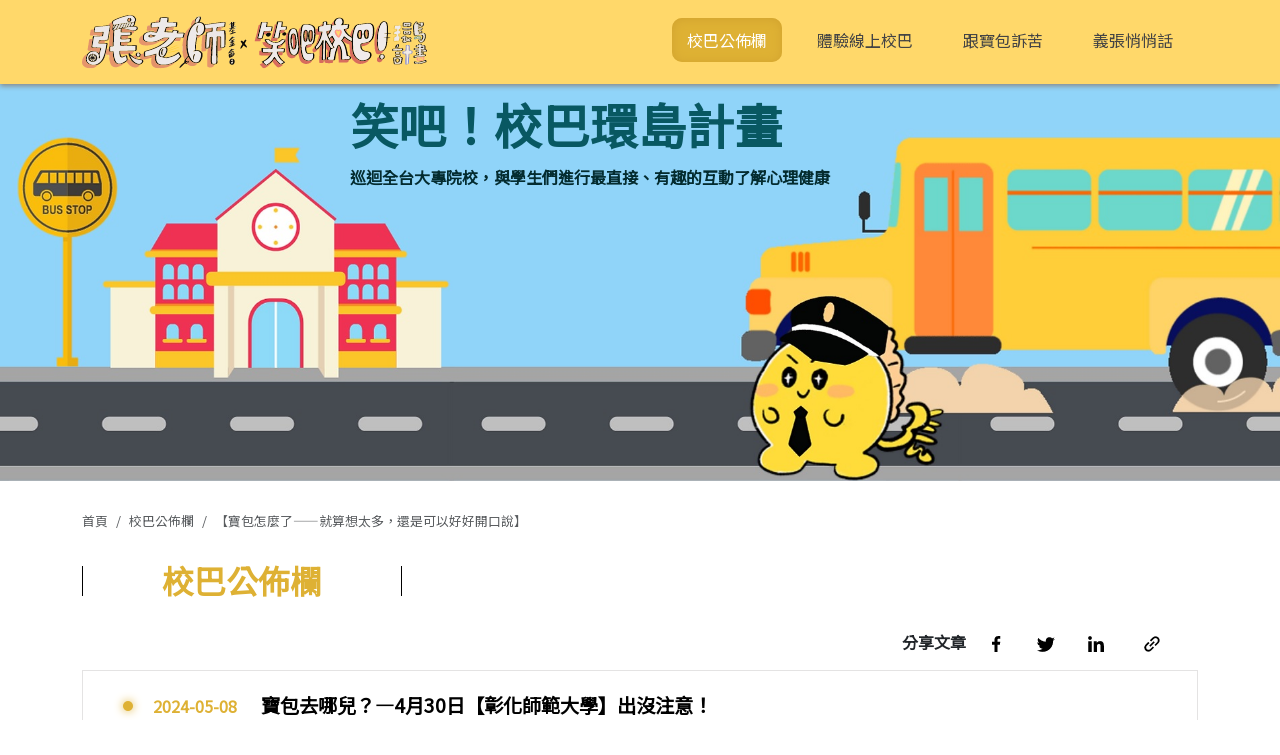

--- FILE ---
content_type: text/html; charset=UTF-8
request_url: http://www.1980.org.tw/news_show.php?news_id=49
body_size: 19119
content:
<!DOCTYPE html>
<html lang="zh-TW">
  <head>
    <meta charset="utf-8">
    <meta content="IE=edge" http-equiv="X-UA-Compatible">
    <title>笑吧 | Bus1980 | 台灣</title>
    <meta name="description"  content="我們是「張老師」基金會！為了讓「張老師」陪伴更多年輕族群，發揮更大的社會影響力，達成心理一級預防。我們將舉辦「笑吧！校巴環島計畫」線下實體攤位活動巡迴全台 15 間大學，與學生們進行最直接、有趣的互動；同時，也能讓心理健康以平易近人的方式呈現，讓學生們可以更加了解心理方面的知識與重要性。" >
    <meta content="width=device-width,initial-scale=1" name="viewport">
    <meta content="笑吧 | Bus1980 | 台灣" property="og:title">
    <meta property="og:description" content="我們是「張老師」基金會！為了讓「張老師」陪伴更多年輕族群，發揮更大的社會影響力，達成心理一級預防。我們將舉辦「笑吧！校巴環島計畫」線下實體攤位活動巡迴全台 15 間大學，與學生們進行最直接、有趣的互動；同時，也能讓心理健康以平易近人的方式呈現，讓學生們可以更加了解心理方面的知識與重要性。" >
    <meta content="https://pa2647028.wixsite.com/1980bus" property="og:url">
    <meta content="Bus1980" property="og:site_name">
    <meta content="website" property="og:type">
    <link href="https://fonts.googleapis.com/css?family=Noto+Sans+TC&amp;display=swap" rel="stylesheet">
    <link href="public/images/pfavico.ico" rel="icon" type="image/x-icon" sizes="192x192">
    <link href="public/images/pfavico.ico" rel="shortcut icon" type="image/x-icon">
    <link href="public/images/pfavico.ico" rel="apple-touch-icon" type="image/x-icon">
    <link href="public/css/layout.css" rel="stylesheet" type="text/css">
  </head>
<script language="javascript">
function share_twitter(title) {
    var href = document.location;	
	var theURL = 'https://twitter.com/intent/tweet?url=' + encodeURIComponent(href);	
	//var theURL = 'http://twitter.com/home/?status=' + encodeURIComponent(title) + ' ' + encodeURIComponent(href);	
   window.open(theURL);
	
}
function share_fb() {
	 var href = document.location;	
	 var theURL = 'http://www.facebook.com/share.php?u=' + encodeURIComponent(href);
	
    window.open(theURL);
}


function share_linkIn() {
	
	 var href = document.location;	
	 var theURL = 'https://www.linkedin.com/sharing/share-offsite/?url=' + encodeURIComponent(href);
	
    window.open(theURL);
}


function copyToClipboard(textToCopy) {
	// navigator clipboard 需要https等安全上下文
	if (navigator.clipboard && window.isSecureContext) {
		// navigator clipboard 向剪贴板写文本
		return navigator.clipboard.writeText(textToCopy);
	} else {
		// 创建text area
		let textArea = document.createElement("textarea");
		textArea.value = textToCopy;
		// 使text area不在viewport，同时设置不可见
		textArea.style.position = "absolute";
		textArea.style.opacity = 0;
		textArea.style.left = "-999999px";
		textArea.style.top = "-999999px";
		document.body.appendChild(textArea);
		textArea.focus();
		textArea.select();
		return new Promise((res, rej) => {
			// 执行复制命令并移除文本框
			document.execCommand('copy') ? res() : rej();
			textArea.remove();
		});
	}
}

function  copy_to_clipboard() {
	
	// Get the text field
	var copyText = document.getElementById("ShareLinkValue");
	
	// Select the text field
	copyText.select();
	copyText.setSelectionRange(0, 99999); // For mobile devices
	
	// Copy the text inside the text field
	//navigator.clipboard.writeText(copyText.value);

  	document.execCommand('copy');
	
	// Alert the copied text
	//alert("已複製連結!");	
}
</script>



<!-- Google tag (gtag.js) -->
<script async src="https://www.googletagmanager.com/gtag/js?id=G-1KFX2G3Q1W"></script>
<script>
  window.dataLayer = window.dataLayer || [];
  function gtag(){dataLayer.push(arguments);}
  gtag('js', new Date());

  gtag('config', 'G-1KFX2G3Q1W');
</script>

  <body>
    <nav class="menu-box scroll" id="MenuBox">
      <div class="container">
        <div class="menu-logo"><a href="index.php"><img alt="張老師!笑吧校巴!" src="public/images/logo.svg"></a></div>
        <div class="menu"><img alt="選單" src="public/images/menu-bar.png" class="menu-bar" id="MenuBarBtn">
          <div class="menu-nav" id="MenuNav">
		  <a href="news_list.php" 
 class="active" 		  
		  >校巴公佈欄</a>
		  <a href="onlinebus.php"
			  
		  >體驗線上校巴</a>
		  <a href="contact_us.php"
				  
		  >跟寶包訴苦</a>
		  <a href="whisper.php"
		  
		  >義張悄悄話</a>
		  </div>
        </div>
      </div>
    </nav>    <div class="banner-box" id="banner"><img alt="笑吧！校巴環島計畫" src="public/images/banner.jpg" class="banner-bg">
      <div class="banner">
        <h1 class="banner-title">笑吧！校巴環島計畫</h1>
        <h4 class="banner-des">巡迴全台大專院校，與學生們進行最直接、有趣的互動了解心理健康 </h4>
      </div>
    </div>
    <main class="main" id="Billboard">
      <div class="container">
        <nav class="breadcrumb"><a href="index.php" class="breadcrumb-item">首頁</a><a href="news_list.php" class="breadcrumb-item">校巴公佈欄</a><span class="breadcrumb-item active">【寶包怎麼了——就算想太多，還是可以好好開口說】</span></nav><span class="page-title">校巴公佈欄</span>
        <div class="posts-community"><span class="posts-community-title">分享文章</span><a href="javascript:share_fb()" class="posts-community-link" ><img alt="Facebook" src="public/images/facebook.svg"></a><a href="javascript:share_twitter('寶包去哪兒？—4月30日【彰化師範大學】出沒注意！');" class="posts-community-link" ><img alt="Twitter" src="public/images/twitter.svg"></a><a href="javascript:share_linkIn();" class="posts-community-link"><img alt="LinkedIn" src="public/images/linkedIn.svg"></a>
        <button class="posts-community-link" data-bs-target="#ShareLinkModal" data-bs-toggle="modal" data-link="http://www.1980.org.tw/news_show.php?news_id=49" id="ShareLinkBtn" type="button"><img alt="Share Link" src="public/images/share-link.svg"></button>
        <div class="modal" id="ShareLinkModal" aria-hidden="true" aria-labelledby="ShareLinkModalLabel" data-bs-backdrop="static" data-bs-keyboard="false" tabindex="-1">
            <div class="modal-dialog modal-dialog-centered" role="document">
              <div class="modal-content">
                <div class="modal-body">
                  <div class="posts-community-share">
                    <div class="posts-community-share-header"> <img alt="Share Link" src="public/images/share-link.svg" class="posts-community-share-header-img"><span class="posts-community-share-header-title">分享連結</span></div>
                    <input class="posts-community-share-link" type="text" value="" id="ShareLinkValue" placeholder="網址" value="test">
                    <div class="posts-community-share-btn">
                      <input class="posts-community-share-btn-close" type="button" value="取消" aria-label="Close" data-bs-dismiss="modal">
                      <input class="posts-community-share-btn-copylink" type="button" value="複製連結" id="ShareCopy" onClick="copy_to_clipboard();" >
                    </div>
                  </div>
                </div>
              </div>
            </div>
          </div>
        
        </div>
        <div class="posts-box">
          <article class="posts">
            <header class="posts-header"><span class="posts-header-dot"></span><span class="posts-header-date">2024-05-08</span>
              <h1 class="posts-header-title">寶包去哪兒？—4月30日【彰化師範大學】出沒注意！</h1>
            </header>
            <hr>
            <section class="posts-content">
             <blockquote class="instagram-media" data-instgrm-captioned data-instgrm-permalink="https://www.instagram.com/p/C6XiEuES0gC/?utm_source=ig_embed&amp;utm_campaign=loading" data-instgrm-version="14" style=" background:#FFF; border:0; border-radius:3px; box-shadow:0 0 1px 0 rgba(0,0,0,0.5),0 1px 10px 0 rgba(0,0,0,0.15); margin: 1px; max-width:540px; min-width:326px; padding:0; width:99.375%; width:-webkit-calc(100% - 2px); width:calc(100% - 2px);"><div style="padding:16px;"> <a href="https://www.instagram.com/p/C6XiEuES0gC/?utm_source=ig_embed&amp;utm_campaign=loading" style=" background:#FFFFFF; line-height:0; padding:0 0; text-align:center; text-decoration:none; width:100%;" target="_blank"> <div style=" display: flex; flex-direction: row; align-items: center;"> <div style="background-color: #F4F4F4; border-radius: 50%; flex-grow: 0; height: 40px; margin-right: 14px; width: 40px;"></div> <div style="display: flex; flex-direction: column; flex-grow: 1; justify-content: center;"> <div style=" background-color: #F4F4F4; border-radius: 4px; flex-grow: 0; height: 14px; margin-bottom: 6px; width: 100px;"></div> <div style=" background-color: #F4F4F4; border-radius: 4px; flex-grow: 0; height: 14px; width: 60px;"></div></div></div><div style="padding: 19% 0;"></div> <div style="display:block; height:50px; margin:0 auto 12px; width:50px;"><svg width="50px" height="50px" viewBox="0 0 60 60" version="1.1" xmlns="https://www.w3.org/2000/svg" xmlns:xlink="https://www.w3.org/1999/xlink"><g stroke="none" stroke-width="1" fill="none" fill-rule="evenodd"><g transform="translate(-511.000000, -20.000000)" fill="#000000"><g><path d="M556.869,30.41 C554.814,30.41 553.148,32.076 553.148,34.131 C553.148,36.186 554.814,37.852 556.869,37.852 C558.924,37.852 560.59,36.186 560.59,34.131 C560.59,32.076 558.924,30.41 556.869,30.41 M541,60.657 C535.114,60.657 530.342,55.887 530.342,50 C530.342,44.114 535.114,39.342 541,39.342 C546.887,39.342 551.658,44.114 551.658,50 C551.658,55.887 546.887,60.657 541,60.657 M541,33.886 C532.1,33.886 524.886,41.1 524.886,50 C524.886,58.899 532.1,66.113 541,66.113 C549.9,66.113 557.115,58.899 557.115,50 C557.115,41.1 549.9,33.886 541,33.886 M565.378,62.101 C565.244,65.022 564.756,66.606 564.346,67.663 C563.803,69.06 563.154,70.057 562.106,71.106 C561.058,72.155 560.06,72.803 558.662,73.347 C557.607,73.757 556.021,74.244 553.102,74.378 C549.944,74.521 548.997,74.552 541,74.552 C533.003,74.552 532.056,74.521 528.898,74.378 C525.979,74.244 524.393,73.757 523.338,73.347 C521.94,72.803 520.942,72.155 519.894,71.106 C518.846,70.057 518.197,69.06 517.654,67.663 C517.244,66.606 516.755,65.022 516.623,62.101 C516.479,58.943 516.448,57.996 516.448,50 C516.448,42.003 516.479,41.056 516.623,37.899 C516.755,34.978 517.244,33.391 517.654,32.338 C518.197,30.938 518.846,29.942 519.894,28.894 C520.942,27.846 521.94,27.196 523.338,26.654 C524.393,26.244 525.979,25.756 528.898,25.623 C532.057,25.479 533.004,25.448 541,25.448 C548.997,25.448 549.943,25.479 553.102,25.623 C556.021,25.756 557.607,26.244 558.662,26.654 C560.06,27.196 561.058,27.846 562.106,28.894 C563.154,29.942 563.803,30.938 564.346,32.338 C564.756,33.391 565.244,34.978 565.378,37.899 C565.522,41.056 565.552,42.003 565.552,50 C565.552,57.996 565.522,58.943 565.378,62.101 M570.82,37.631 C570.674,34.438 570.167,32.258 569.425,30.349 C568.659,28.377 567.633,26.702 565.965,25.035 C564.297,23.368 562.623,22.342 560.652,21.575 C558.743,20.834 556.562,20.326 553.369,20.18 C550.169,20.033 549.148,20 541,20 C532.853,20 531.831,20.033 528.631,20.18 C525.438,20.326 523.257,20.834 521.349,21.575 C519.376,22.342 517.703,23.368 516.035,25.035 C514.368,26.702 513.342,28.377 512.574,30.349 C511.834,32.258 511.326,34.438 511.181,37.631 C511.035,40.831 511,41.851 511,50 C511,58.147 511.035,59.17 511.181,62.369 C511.326,65.562 511.834,67.743 512.574,69.651 C513.342,71.625 514.368,73.296 516.035,74.965 C517.703,76.634 519.376,77.658 521.349,78.425 C523.257,79.167 525.438,79.673 528.631,79.82 C531.831,79.965 532.853,80.001 541,80.001 C549.148,80.001 550.169,79.965 553.369,79.82 C556.562,79.673 558.743,79.167 560.652,78.425 C562.623,77.658 564.297,76.634 565.965,74.965 C567.633,73.296 568.659,71.625 569.425,69.651 C570.167,67.743 570.674,65.562 570.82,62.369 C570.966,59.17 571,58.147 571,50 C571,41.851 570.966,40.831 570.82,37.631"></path></g></g></g></svg></div><div style="padding-top: 8px;"> <div style=" color:#3897f0; font-family:Arial,sans-serif; font-size:14px; font-style:normal; font-weight:550; line-height:18px;">在 Instagram 查看這則貼文</div></div><div style="padding: 12.5% 0;"></div> <div style="display: flex; flex-direction: row; margin-bottom: 14px; align-items: center;"><div> <div style="background-color: #F4F4F4; border-radius: 50%; height: 12.5px; width: 12.5px; transform: translateX(0px) translateY(7px);"></div> <div style="background-color: #F4F4F4; height: 12.5px; transform: rotate(-45deg) translateX(3px) translateY(1px); width: 12.5px; flex-grow: 0; margin-right: 14px; margin-left: 2px;"></div> <div style="background-color: #F4F4F4; border-radius: 50%; height: 12.5px; width: 12.5px; transform: translateX(9px) translateY(-18px);"></div></div><div style="margin-left: 8px;"> <div style=" background-color: #F4F4F4; border-radius: 50%; flex-grow: 0; height: 20px; width: 20px;"></div> <div style=" width: 0; height: 0; border-top: 2px solid transparent; border-left: 6px solid #f4f4f4; border-bottom: 2px solid transparent; transform: translateX(16px) translateY(-4px) rotate(30deg)"></div></div><div style="margin-left: auto;"> <div style=" width: 0px; border-top: 8px solid #F4F4F4; border-right: 8px solid transparent; transform: translateY(16px);"></div> <div style=" background-color: #F4F4F4; flex-grow: 0; height: 12px; width: 16px; transform: translateY(-4px);"></div> <div style=" width: 0; height: 0; border-top: 8px solid #F4F4F4; border-left: 8px solid transparent; transform: translateY(-4px) translateX(8px);"></div></div></div> <div style="display: flex; flex-direction: column; flex-grow: 1; justify-content: center; margin-bottom: 24px;"> <div style=" background-color: #F4F4F4; border-radius: 4px; flex-grow: 0; height: 14px; margin-bottom: 6px; width: 224px;"></div> <div style=" background-color: #F4F4F4; border-radius: 4px; flex-grow: 0; height: 14px; width: 144px;"></div></div></a><p style=" color:#c9c8cd; font-family:Arial,sans-serif; font-size:14px; line-height:17px; margin-bottom:0; margin-top:8px; overflow:hidden; padding:8px 0 7px; text-align:center; text-overflow:ellipsis; white-space:nowrap;"><a href="https://www.instagram.com/p/C6XiEuES0gC/?utm_source=ig_embed&amp;utm_campaign=loading" style=" color:#c9c8cd; font-family:Arial,sans-serif; font-size:14px; font-style:normal; font-weight:normal; line-height:17px; text-decoration:none;" target="_blank">張寶包（@baobao1980_）分享的貼文</a></p></div></blockquote> <script async src="//www.instagram.com/embed.js"></script>            </section>
          </article>
        </div>
        <nav class="pagination-box" aria-label="Page navigation example">
          <ul class="pagination pagination-sm justify-content-center">
          
            <li class="page-item"><a href="news_show.php?news_id=50" class="page-link">上一則消息</a></li>
            <li class="page-item"><a href="news_show.php?news_id=50" class="page-link" aria-label="Previous"><span aria-hidden="true">◀</span></a></li>
            <li class="page-item"><a href="news_list.php" class="page-link">回消息選單</a></li>
               
            <li class="page-item"><a href="news_show.php?news_id=48" class="page-link" aria-label="Next"><span aria-hidden="true">▶</span></a></li>
            <li class="page-item"><a href="news_show.php?news_id=48" class="page-link">下一則消息</a></li>
          </ul>
        </nav>
      </div>
    </main>
    <footer>
      <div class="footer-nav">
        <div class="container container-footer">
          <div class="row justify-content-md-center">
            <div class="col-6 col-lg-3"><a href="news_list.php" class="footer-link">校巴公佈欄</a></div>
            <div class="col-6 col-lg-3"><a href="onlinebus.php" class="footer-link">體驗線上校巴</a></div>
            <div class="col-6 col-lg-3"><a href="contact_us.php" class="footer-link">跟寶包訴苦</a></div>
            <div class="col-6 col-lg-3"><a href="whisper.php" class="footer-link">義張悄悄話</a></div>
          </div>
        </div>
      </div>
      <div class="footer-box">
        <div class="container">
          <div class="row">
            <div class="col-12 col-lg-6">
              <div class="footer"><img alt="張老師基金會" src="public/images/logo_footer.svg" class="footer-logo">
                <div class="footer-content">
                  <p>「張老師」基金會總會：</p>
                  <p>電話：02-2596-5858 / 傳真：02-2596-5508</p>
                  <p>地址：10468 台北市中山區民權東路二段69號4樓405室</p>
                </div>
              </div>
            </div>
            <div class="col-12 col-lg-6">
              <div class="footer">
                <h3 class="footer-title">輔導專線：1980 依舊幫您</h3>
                <div class="footer-track">
                  <div class="row no-gutters justify-content-left justify-content-xl-center"><a href="https://www.facebook.com/teacher1980?locale=zh_TW" class="col-4 col-xl-2 footer-track-link" target="_blank"><img alt="張老師" src="public/images/facebook.png">
                      <p>張老師</p></a><a href="https://www.lppc.com.tw/說書人" class="col-4 col-xl-2 footer-track-link" target="_blank"><img alt="張老師文化" src="public/images/bus_footprints.png">
                      <p>張老師文化</p></a><a href="https://www.1980.org.tw/" class="col-4 col-xl-2 footer-track-link" target="_blank"><img alt="張老師官網" src="public/images/teacher_zhang_logo.png">
                      <p>張老師官網</p></a><a href="https://www.instagram.com/baobao1980_/" class="col-4 col-xl-2 footer-track-link" target="_blank"><img alt="張寶包IG" src="public/images/instagram.png">
                      <p>張寶包IG</p></a><a href="https://line.me/R/ti/p/%40301fukoy" class="col-4 col-xl-2 footer-track-link" target="_blank"><img alt="張寶包測驗" src="public/images/line.png">
                      <p>張寶包測驗</p></a></div>
                </div>
              </div>
            </div>
          </div>
          <div class="footer-copyright">
            <p>Copyright © 2023 TEACHER CHANG FOUNDATION Allright reserved.</p>
          </div>
        </div>
      </div>
    </footer>    <div class="sidebar-box">
      <div class="sidebar" id="SidebarTop">
        <div class="sidebar-top">▲</div>
      </div>
    </div>
    <script src="public/js/App.js"> </script>
  </body>
</html>

--- FILE ---
content_type: image/svg+xml
request_url: http://www.1980.org.tw/public/images/logo.svg
body_size: 136634
content:
<svg preserveAspectRatio="xMidYMid meet" data-bbox="0 0 1101.925 173.996" viewBox="0 0 1101.91 174.01" xmlns="http://www.w3.org/2000/svg" data-type="ugc" role="presentation" aria-hidden="true" aria-label="">
    <g>
        <path d="M804.54 20.73c3.29-10.14 14.2-13.38 22.65-11.19 8.09 2.11 10.23 9 8.58 16.68a38.61 38.61 0 0 1-1.67 4.7c2.63-.2 5.15-.44 7.67-.57 3.35-.18 6.71-.36 10-.32.62 0 1.78 1.15 1.74 1.7a52.67 52.67 0 0 1-1.34 10.37c-.35 1.28-2.58 2.07-4 3a9.12 9.12 0 0 1-1.66.71l-6.49 1.77 3.42 5.38c3.52 5.43 7 10.93 12.9 14.18l5.26 3.43c.63-3.66 1-7 1.78-10.21 1.54-6 3.35-12 5-17.94 2-3.8 3.85-7.66 7.64-10a11.12 11.12 0 0 1 4.06-1.74c11-1.54 21.91-3.06 32.89-4.38 10.29-1.23 18 3.62 20 13.31 1.11 5.68.76 11.69.63 17.54a68.67 68.67 0 0 1-1.49 12.27 26.62 26.62 0 0 1-7.82 13.83 34.57 34.57 0 0 0-2.37 2.86l-.59.57c-7.89 3.81-16.32 5.53-24.94 6.55-3.51.41-5.28 5.19-3.15 8.25-1 3.78 1.57 9.88 5 12.5 4.06 3.07 8.9 3.48 13.64 4.34a51.85 51.85 0 0 1 7.28 1.77c4.29 1.44 6.71 7 5.68 12.09s-4.4 8.73-8.08 12.1l-.54.6c-.66.25-1.35.44-2 .75a38.14 38.14 0 0 1-21.89 3.81 21 21 0 0 1-6.55-1.52c-12.32-6.07-19.91-16.13-22.21-29.47-1.63-9.41-1.69-19.1-2.34-28.68-.12-1.74-.18-2.75-2.35-3.41a38 38 0 0 1-14.75-7.91c-1.7-1.55-3.62-2.85-5.34-4.18-2.45 3.09-4.75 6-7.08 8.93l3.11 2.95.77.61a3.81 3.81 0 0 0 .36 1 54.5 54.5 0 0 1 9.07 20.41c1.79 7.73 3.22 15.54 4.7 22.8l8.26 4 2.12 3.27c-1.39 2-1.51 4.88-4.26 5.92-1.14.43-2.24 1-3.36 1.48-2.34-.2-4.68-.58-7-.55-4.9.08-9.8.42-14.7.56-3.6.1-3.83-.16-3.83-3.86 0-11-.4-22-2.79-32.76-.73-3.26-2.21-6.35-3.35-9.51l-1 .16c-1.6 4.32-3.2 8.63-4.76 13-.06.16.26.44.41.67-1.09 2.84-2.57 5.59-3.17 8.53-1.37 6.7-2.38 13.49-3.4 20.26-.64 4.26-1.08 4.76-6 5.21-3.72 0-7.45.2-11.16 0a36.44 36.44 0 0 1-7.44-1.34c-2.07-.56-2.93-2.12-2.77-4.38.28-4.15 2.82-6 6.54-6.62 0-.67.06-1.12.08-1.57.32-8.25.81-16.47 3.91-24.29.23-.57-.33-1.6-.76-2.27-3.42-5.22-6.91-10.4-10.37-15.6-.31-.46-.65-.91-1.28-1.79v20.65l-.06 34.27-4.45 2.7-2.7.14a19.13 19.13 0 0 0-2.79-.4c-4.3 0-4.47 0-4.39-4.38.19-10.33.6-20.64.83-31 .11-5.14 0-10.28 0-15.56l-6.82 9-.69.78-1.06 1-1 1.22-.55.59-.55.59a59.55 59.55 0 0 1-5.23 3.63c-1.63.9-3.52 1.31-4.62-.89s-2.17-4.72-3.25-7.09l.6-1 .5-.61a5.4 5.4 0 0 0 .81-.68c8.91-11.51 14.49-24.61 18.29-38.53.77-2.81 1.26-5.69 1.91-8.69a56.43 56.43 0 0 1-5.72.44c-4-.11-5.3-1.48-5.32-5.55 0-1.82.08-3.63.13-5.44s.27-3.52.42-5.29c.18-2.06 1.35-3 3.38-3.3a37.32 37.32 0 0 0 4.23-1c4.41 1.44 6.89-.27 6.93-4.79.27-2.27.4-4.57.89-6.78.14-.64 1.28-1.36 2.06-1.49 3-.51 6.05-.75 9.06-1.17 1.91-.27 2.62.64 2.62 2.37v7.89l14.46-1.28 1.61 2.67 7.18-.76c-3.33-3.58-2.27-7.35-1.81-11.02Zm61 62.22c.27 8.26.48 16.52.83 24.77.4 9.31 2.71 18.11 7.84 26 4.24 6.52 9.85 11.55 17.63 13.08 5.5 1.07 11-.13 16.3-2.06 5.07-1.87 8.88-5.09 10.86-10.32 2.55-6.72 0-11.91-6.82-13.62a37.74 37.74 0 0 0-5.08-.89c-12.85-1.43-19.25-8.85-18.54-21.55.21-3.64 1.77-5.88 5.24-6.66 4.32-1 8.75-1.44 13.07-2.42 11.39-2.59 18.51-9.64 20.73-21.12a81.19 81.19 0 0 0 .61-27.38c-1.2-8.2-6.94-13.74-15-12.54-10.31 1.53-20.67 2.75-31 4.24a7 7 0 0 0-3.68 1.91c-4.05 4.13-6.07 9.44-7.82 14.77-3.64 10.95-4.83 22.3-5.17 33.79Zm-58.4 23.29c-3.43 1.46-6.77 2.82-10 4.33-.73.33-1.69 1.08-1.79 1.75-1 7-2 14-2.62 21.05-.21 2.39-.57 3.59-3.3 3.66s-3.06 2.43-3.34 4.56a2.69 2.69 0 0 0 2.51 3.26c5.3.88 10.61 1.21 15.31-.37 1.4-8.16 2.23-16.13 4.23-23.8a141.62 141.62 0 0 1 7.7-21.09c1.78-4.05 5.63-4.46 8.23-.9a30.53 30.53 0 0 1 5 10.64c2.47 10.21 2.39 20.7 2.31 31.15v3.15c7-.22 13.63-.37 20.24-.65a3.93 3.93 0 0 0 3.36-4.94 5.54 5.54 0 0 0-6.56-4.36c-3 .65-3.43-.59-3.85-3.12-1.26-7.68-2.31-15.45-4.43-22.91-2.62-9.18-5.86-18.28-13.45-24.89 4.27-2.91 6.42-7.06 8.19-11.44 1.05-2.61 2.66-3 4.91-1.21 3.53 2.85 7 5.84 10.72 8.37 3.25 2.19 6.88 3.83 10.92 6 0-3.34.12-5.87-.07-8.37a3.71 3.71 0 0 0-1.43-2.46c-3.13-2.16-6.58-3.91-9.56-6.24a45.25 45.25 0 0 1-14.35-18.49c-.78-1.9-.44-2.95 1.87-3.41a72.83 72.83 0 0 0 8.31-2.53c.54-.18 1.33-.6 1.4-1 .54-3.25.94-6.51 1.43-10.09l-11.34.79-11.19.76c4.78-6.88 5.29-8.35 4.8-13.17-.54-5.43-4.58-9.58-9.28-9.23a13.57 13.57 0 0 0-12 8.63c-1.88 4.36-2.63 9 2.85 13l-13.85 1.5c-.52 5.09-1 9.77-1.54 14.44a5.67 5.67 0 0 1-1.22 2.12 14.61 14.61 0 0 0-1.87 2.61c-1.66 4.55-3.66 8.82-8.2 11.61 1.25 3.25 2.55 6.65 4.07 10.63 2.42-2.59 4.41-4.68 6.35-6.81 1.79-2 3.49-1.93 4.53 0 2.1 4 4.39 7.87 6.43 11.9a4 4 0 0 1-.08 3c-1.84 3.92-4 7.71-5.77 11.64a3.63 3.63 0 0 0 .3 2.86c1.53 2.65 3.28 5.19 5.12 8.07Zm-31.65 38.19v-3.82l.69-55.82c0-1.44.26-3 2.06-2.85a4.32 4.32 0 0 1 2.85 1.8c4 6.35 7.79 12.87 11.86 19.2 3.58 5.56 3.71 5.48 9.62 2.65.12-.06.16-.27.29-.49-.17-.27-.35-.57-.55-.86a158.94 158.94 0 0 1-18.76-35.5 84 84 0 0 1-3.23-12.57c-.47-2.22.07-4 3-4.36a67 67 0 0 0 8.49-1.88c.73-.19 1.82-.89 1.88-1.45.59-5.54 1-11.11 1.48-17-4.41.5-8.1.87-11.78 1.34s-3.65.42-3.72-3.24v-7.23l-6.88 1.25c-.25 3.47-.38 6.83-.83 10.13a3.33 3.33 0 0 1-2 2.24 82.33 82.33 0 0 1-9.38 1.58c-1.37.16-2.29.41-2.36 1.95-.2 4.08-.46 8.15-.61 12.22-.06 1.65 1 2.22 2.51 2 .72-.11 1.44-.19 2.17-.25 6.76-.52 6.81-.48 5.51 6.19-3.16 16.3-9.59 31.1-20.13 44a3.51 3.51 0 0 0-.26 2.76 18.89 18.89 0 0 0 1.77 3.41c5.68-5.09 10.76-10.39 14.08-17.07 1.61-3.23 2.64-6.75 4.27-10 .42-.84 2-1.24 3.19-1.45.31-.05 1.24 1.33 1.27 2.07.08 2.72-.07 5.44-.18 8.16q-1 24.63-2.09 49.25v4.13Zm22.53-71.42-6.56 5.21c2.1 4.26 4.32 8.75 6.55 13.29q3.18-4.79 5.79-8.75c-1.88-3.24-3.78-6.4-5.78-9.75ZM784.8 60.78l.82.19q2.29-4 4.6-8.05l-.51-.55-6.37 1.61c.56 2.44 1.03 4.62 1.5 6.8Z" fill="#0b0a09"></path>
        <path d="m294.02 85.01-9.3 9.76-2.11 1.71-1.19 1-1.26 1-10.28 7.15c.8 1.09 1.63 2.2 2.46 3.32l.44 1.11v4.37l-.41 2.2-.15 1.61-.95 3.3-3.65 7.29-.86 1.4-1.1 1.63-2.16 2.2-1.65 1.11-1.09.78 1.09.85 1.81.92 6.38.2 1.57-.26 1.69-.34 1.05-.17 2.21-.43 1.05-.2 1.15-.26 1-.26 1.5-.43 5.07-1.64 1.12-.44 1.61-.61 5.24-2.4c2.57-1.71 5.17-3.39 7.7-5.16 1.74-1.22 3.38-2.58 5.06-3.88l1.12-.46 1.65-.05 1 .73c.25.86.49 1.71.73 2.57l.45 1.12q2.07 3.27 4.13 6.54c.44.71.86 1.45 1.28 2.18l-1.07 2.18-8.75 9.75-2.42 2.05-6.28 4.46-.66.54-.62.45.09.16-.11-.14a14.21 14.21 0 0 0-2.22.87c-14.63 8.44-30.42 10.32-46.85 8a16.77 16.77 0 0 1-11.79-7.13c-5.19-7.42-4.91-15.49-3.15-23.8.19-.91.39-1.83.64-3.06-3.9 1.25-7.29 2.63-10.81 3.38-7.26 1.53-14.57 2.9-21.91 4-3.66.53-4.08-.17-4.12-3.8 0-2.26-.07-4.53-.1-6.79l.19-1.42.33-3.86 4-2.79 4.95-1.5 1-.2 3.3-1 12-3.93 3.68-1.65 7.25-3.19 7.12-3.14 14.15-8.34.49-.44.65-.52 3.19-2.7.1.05.62-.53.59-.55.95-.75.66-.63a.7.7 0 0 0 .34-.34c2.75-2.44 5.58-4.8 8.23-7.35 1.65-1.57 3-3.42 4.54-5.14l-.33-.67c-1.25 0-2.5.1-3.74 0-6.15-.58-11.39 1-16.81 4.37-15.2 9.5-32 11.78-49.55 8.65-5.71-1-10.89-5.59-11.15-10.19-.22-3.82.54-7.7.87-11.55l1-1.62 1.62-2.24 1.84-2 10.17-5.17 1.67-.35 1.59-.25 1.68-.3 2.14-.24h6.61l6.5.26 7 1.52 5.91-15.1h-3.38c-5.87.33-11.73.77-17.6 1-3.09.1-3.5-.54-3.18-3.52.14-1.35.27-2.7.4-4.05.09-.76.17-1.51.26-2.27l.17-2.14 2.21-4.37 2.67-.27 2.8-.22 8.35-1.1c2-.2 4.09-.36 6.13-.61 4.72-.57 4.72-.59 5.21-5.34l.84-3.94.24-1.58c.13-.73.26-1.47.4-2.21a10.17 10.17 0 0 1 2.56-1.6 20.69 20.69 0 0 1 4-.34l1.72-.12h14.15l2.26.21c1.7.4 4.36-.37 3.68 3l-.12 1.17c-.23 3.24-.45 6.48-.68 9.71.34.34.67.93 1 .95 1.4.09 2.82 0 4.23 0h13.09l10.49.8c-.37 4.74-.62 9.12-1.15 13.47-.08.63-1.44 1.39-2.32 1.57a32.35 32.35 0 0 1-4.84.35l-1.14.3-1.59.23-1.16.23c-6.28.59-12.55 1.3-18.83 1.69-2.06.13-3.36.32-3.73 2.7a65.71 65.71 0 0 1-1.78 6.78c-.29.78-.58 1.55-.94 2.53 6.51.48 12.57.91 18.62 1.41a2.33 2.33 0 0 0 2.81-1.83 38.81 38.81 0 0 1 2-4.4h.55l4.07.39 1.05.19 1.14.28 2.14.23 4.39.38c.7.08 1.4.19 2.1.22 2.16.09 3 1.07 2.29 3.21l-.25 1.15-.23 1c-.23.72-.47 1.44-.78 2.38h17.64l2.67.27 1.08.61a.87.87 0 0 0 .23.48l-.27 2.8-.56 1.83c-.5 1.79-.92 3.62-1.53 5.38s-1.37 3.35-2.07 5c-1.83.24-3.66.53-5.49.7a21.32 21.32 0 0 1-2.65-.07c-4.59-.06-9.19-.16-13.78-.11a3.09 3.09 0 0 0-2.14 1.14c-2 2.77-3.83 5.65-5.72 8.49Zm5.12-48.12c.35-4.38.63-8 .93-11.78-.75-.08-1.19-.16-1.63-.16-7.54-.15-15.08-.3-22.63-.4-4.15-.06-4.27-.1-4.1-4.33.13-3.42.38-6.84.58-10.33-6.52 0-12.85-.05-19.18.09-.55 0-1.41 1.22-1.57 2-.59 2.94-1 5.91-1.35 8.88a3 3 0 0 1-3 3.13c-7.11.88-14.23 1.75-21.33 2.71-.83.12-2.22.67-2.29 1.17-.52 3.82-.79 7.67-1.16 11.78 1.34 0 2.24.05 3.13 0 5.61-.42 11.23-.78 16.83-1.34 4.62-.46 5.18 0 3.59 4.37s-3.55 8.54-5.3 12.81c-1.06 2.57-3 3-5.33 2.21a45.1 45.1 0 0 0-22.08-1.37c-9.3 1.54-16.44 8.09-15.53 18.63.57 6.64 5.11 10 10.29 11.06a57.21 57.21 0 0 0 30.9-2.31c6.36-2.23 12.26-5.75 18.39-8.66 1.7-.81 3.43-2 5.19-2.12 4.44-.26 8.9-.05 13.35.11a22.73 22.73 0 0 1 4.15 1.05c-2.34 2.95-4.16 5.42-6.16 7.74-13.7 15.92-32.09 24.32-51.16 31.5-6 2.26-12.34 3.68-18.5 5.56-.77.24-2 .91-2 1.41-.16 4.49-.09 9-.09 13.58a118.06 118.06 0 0 0 30.84-7.71c1.56-.63 3.43-.53 5.15-.76a24.53 24.53 0 0 1 0 4.85 40.19 40.19 0 0 0-.25 16.49c1.63 7.87 7.1 13.2 15.05 14 14 1.37 27.31-.64 39.62-8 8.23-4.9 15.46-10.76 20.53-18.68-2-3-3.8-5.73-5.66-8.54-2 1.43-3.87 3-5.94 4.27-8.3 5.14-17.54 7.56-26.93 9.93-8.87 2.23-16.32-2-24.37-3.6a6 6 0 0 1-2.1-1.26c-3.59-2.57-3.94-6.34-3.66-10.26.8-11.33 6.74-20.63 19.95-20.7 2 0 4-1.2 5.94-2.12a27.76 27.76 0 0 0 4-2.76c8.29-6 15.85-12.86 21.14-21.73 2.07-3.47 4.53-4.66 8.39-4.5 5.78.25 11.57.07 17.21.07 1.12-4.65 2.08-8.6 3.06-12.64a5.23 5.23 0 0 0-1.19-.31c-5.9 0-11.81 0-17.71.12-2.52.05-3.12-.46-2.57-2.95.36-1.63.74-3.26 1.13-5-2.89-.31-5.49-.28-7.9-.94s-3.7.14-3.93 2.42c-.34 3.47-2.54 3.92-5.34 3.74q-11-.68-22-1.3c-1.9-.11-2.3-.92-1.66-2.67 1.35-3.76 2.79-7.5 3.77-11.36.68-2.72 2.23-3.26 4.68-3.39 9.2-.42 18.43-1.1 27.81-1.7Zm-29.87 76a20.63 20.63 0 0 0-1.67-4.13c-2.92-4.31-7.13-3.42-10.77-1.06-6 3.91-9.7 14.47-7.71 21.6 1.59 5.71 7.31 7.45 11.25 3 4.84-5.44 8.25-11.74 8.9-19.45Z" fill="#191616"></path>
        <path d="M153.29 75.17c3.87-.44 4.3-.12 4.36 3.28l-.18 2.79c-.11 1.07-.21 2.14-.31 3.21l-.3 1.69c-1 2.28-3.06 2.41-5.07 2.61s-4.08.31-6.12.46h-20.89c.13 2.8.15 5.22.42 7.6a2.26 2.26 0 0 0 1.46 1.57 55.16 55.16 0 0 0 5.61.25l9 .32h15.75l5-.33 5.4-.23 2.24-.28c5.72-.4 5.71-.4 5.47 5.48-.05 1.07-.05 2.14-.08 3.21l-.12 1.71c-.12 1.43-.23 2.86-.35 4.3l-.55 1.63c-1.56 2.93-4.42 2.65-7.08 2.89l-2.79.21-1 .12c-13.07 0-26.13.06-39.2.05-1.49 0-1.95.71-1.81 2 .29 2.6.63 5.19 1 7.79a46.08 46.08 0 0 0 1.78 5.63c1.35 2.94 2.12 3 5.07 1.9 3.54-1.36 7.12-2.66 10.75-3.74 2.72-.81 3.22-.15 3.47 2.62.22 2.4.84 4.76 1.29 7.14 2.49 4.89-.07 7.73-4.06 10-.06 0 0 .17-.08.25l-6 4.17-3.35 1.53-7.09 2.49-1.1.21c-5.07.22-10.15.42-14.81-2.16l-1.53-1.18-4.58-7-.73-1.48q-1.83-7.44-3.65-14.87l-.3-1.66-.21-4.34c0-2 .12-4 0-5.95 0-.48-.63-.93-1-1.39l-6 .1-1.11.14c-1.85 0-3.44-.35-3.44-2.71 0-4.45.08-8.89 0-13.33-.05-1.87.57-2.63 2.45-2.67 2.78-.05 5.55-.28 8-.43.93-17.05 1.84-33.74 2.75-50.47-3.21-.63-4-1.42-3.55-4.9.52-4.09 1.4-8.13 2.22-12.69-2.06-2.66-2.27-3.36-2.49-9.78.81-3.08 3.17-4.83 5.68-6.36 1.85-1.14 3.87-2 5.81-3l1.47-.66 3.44-1.52 1.12-.46 1.6-.67 5.49-2 2.13-.76 1.13-.43 3.78-1.23 6.6-2 1-.23 2.78-.9 1-.21 1.15-.3 9.24-1.78 2.76-.39h2.7l1.68.31 8.84 2.85 1.5 1.14 4.42 5.42 1.21 2.56c.15.42.31.84.47 1.25-.22 1.83-.44 3.65-.65 5.48a.22.22 0 0 0-.19.26l-.87 1.39c-.4.75-1.16 1.51-1.14 2.24a19.56 19.56 0 0 1-3.38 11.9l-.49 1 1.17.09 2.17.07 1.71.21 1 .29 2.72 1.12 2.71 2.17.84 4.41c-.1.34-.21.68-.31 1-.39.71-.77 1.42-1.16 2.12a16.17 16.17 0 0 1-10 4.74c-4.36-.68-8.77-1.17-13.08-2.09-4.15-.89-8.18-2.38-12.33-3.34-4.73-1.1-9.52-1.9-14.56-2.88-.22 4-.4 7.44-.6 11.06 9.08 0 17.79.16 26.48-.06 6-.15 6-.39 6.2 5.74 0 4.09-2.12 5.9-6.12 5.95a39.33 39.33 0 0 0-4.93.63l-22.28.93v6.78c0 .36-.15.82 0 1.06a13.7 13.7 0 0 0 1.41 1.55l21.49-1.1 1-.26 1.14-.33 1-.24Zm-20.27-47.35c-1.88.52-4.71.45-5.47 1.67-2.53 4-4.3 8.47-6.4 12.83 5.57-.06 7.06-1 9-5.56 1.12-2.63 2.23-5.25 3.34-7.88l.48-.77Zm.45 13.89-2.38.5.14.78h2c7.58 1.79 15.19 3.48 22.74 5.41 4.78 1.21 9.46 2.71 14.3.26 2.31-1.17 4.47-4.21 4.05-6.27-.55-2.72-2.69-4-5.14-4.11a72.1 72.1 0 0 0-11.94.14c-7.99.89-15.88 2.17-23.79 3.29Zm22-17.7 1.64-.13 5.11-.67a7.43 7.43 0 0 0 6-10.86c-3.93-8.51-10.23-12.1-19.4-10a241.85 241.85 0 0 0-25.36 7.21 155.88 155.88 0 0 0-19.4 8.48c-4.91 2.5-6.11 6.83-4.24 11.76.71 1.84 1.8 2.59 3.75 2.12 2.38-.58 4.76-1.19 7.17-1.59 10.55-1.76 21.12-3.45 31.67-5.17l1.63-.14 4.92-.41 1.08-.13Zm-3 54-1.11.14c-8.93 1.14-17.85 2.19-26.88 1-1.79-.22-2.59-.8-2.37-2.72.28-2.34.28-4.72.52-7.07.34-3.38.94-3.76 4.23-3.91q12.53-.54 25-1.34c.83-.06 2.19-.91 2.29-1.56a37.92 37.92 0 0 0 .11-6c-8.89 0-17.52.06-26.14 0-6.44-.06-5.45.26-5.14-5.71.11-2.14.46-4.26.73-6.67a29.46 29.46 0 0 0-3.2.5c-4.46 1.25-8.86 2.75-13.38 3.75-2.95.66-3.82 2.17-3.93 5-.57 15-1.4 29.94-1.9 44.92-.09 2.7-1 3.83-3.45 4s-5 .33-7.35.48v14.65c2.89 0 5.43.13 8 0 1.9-.13 2.71.64 2.85 2.4.07 1 .12 2 .17 3 .49 9.8 2.28 19.33 6.8 28.11 3.36 6.51 8.48 8.24 15.54 6.24 6.83-1.95 12.22-6.27 17.82-10.28a2.14 2.14 0 0 0 .71-1.77c-.72-3.62-1.58-7.2-2.5-11.27-2.68 1.26-5.42 2.58-8.18 3.85-4.69 2.16-9.27.73-11-4.15a38.52 38.52 0 0 1-2.09-11.9c-.1-5.23.35-5.34 5.69-5.45 12.54-.26 25.08-.47 37.62-.72 2 0 4 0 6-.26.64-.07 1.69-.74 1.73-1.2.35-4.49.54-9 .77-13.63h-1.41c-13 .13-26 .3-39 .37-2 0-4-.52-5.95-.66a2.66 2.66 0 0 1-2.76-2.73c-.13-1.8-.17-3.62-.14-5.44.08-4.41.11-4.36 4.41-4.42 6.36-.08 12.73 0 19.08-.41 7.93-.45 7.92-.6 8-8.51a2.94 2.94 0 0 0-.2-.59Zm-37-46.29-.53-.68c-1.88.6-4.62.62-5.51 1.91-3.33 4.85-6 10.1-9.22 15.58 4.68-1.12 9-1.79 10.28-7.06a24 24 0 0 1 2.39-4.85c.85-1.6 1.72-3.23 2.59-4.86Zm-3.81 13 .41.64c2.06-.79 5.05-1 6-2.47 2.6-4.06 4.33-8.67 6.41-13.06l-.37-.6c-2 .69-4.89.79-5.77 2.17-2.64 4.17-4.51 8.85-6.68 13.32Zm54.74-20.44c-2.41.46-5.49.17-6.34 1.41-2.19 3.16-3.38 7-5.06 10.81 7.49-.25 10.08-3.02 11.4-12.22Zm-25.19 2.94c-4.85-.14-4.79-.12-6.34 3.7-1.23 3-2.62 6-3.94 9l.7.68c1.71-.61 4.29-.74 4.94-1.93 1.93-3.5 3.1-7.5 4.64-11.45Zm8.45-1.61c-2.65.76-5.57.74-6.23 1.94-1.91 3.5-2.91 7.49-4.5 11.94 2-.69 4.44-.76 5.1-1.86 2.1-3.52 3.55-7.41 5.63-12.02Zm-3.24 13c2.36-.71 5-.72 5.69-1.88 2-3.36 3.21-7.19 5.06-11.61-2.37.61-5 .52-5.67 1.61-2 3.44-3.24 7.44-5.08 11.88Zm-40.67-5.29c-4.84-.08-6.58 2.89-5.75 9.52Z" fill="#191616"></path>
        <path d="m393.85 30.53 1-.13 2.77-.37 2.67-.26 2.23-.35 2.11-.35 1.17-.16 4.87-.68 2.76-.42 1.07-.11 10.44-1.53 1.59-.21 2.76-.39 2.12-.29 1.7-.26 1.58-.22 2.25-.25 2.66-.34 1.7-.25 2.12-.25 2.25-.27 7.59-.8 1.15-.23 4 1v3.86l-.21 1.6-.39 2.76-.17 1.6c-.13.74-.26 1.48-.38 2.21-.07.35-.13.71-.19 1.06l-.45 1.11-2.72 1.22-1.14.31-1.05.2-1.12.4-2.69.17-1.62.06-7.56.41c-5.54.31-5.54.31-6.12 5.7 0 .44-.19.88-.28 1.32l-.14 1.14c.07.4.15.8.23 1.21-1 2.12.54 2 1.83 2v1.39l-4.92-.23-.48-6c.1-1.08.19-2.17.29-3.25.09-.92.17-1.83.26-2.74.88-.53 1.73-1.41 2.66-1.53 6.36-.8 12.73-1.46 19.11-2.1a2.71 2.71 0 0 0 2.83-2.84c.28-2.77.94-5.49 1.43-8.24l.24-1.72-1.26.17-3.8.38-1.65.2-2.72.34-1.64.23-2.72.33-1.65.22-3.25.36-1.65.21-18.54 2.48-1.1.13-6.54 1-1.1.15-2.72.35-1.64.25-2.17.35-1.65.28-4.34.28-2.73.54c.77 3.83 1.54 7.65 2.35 11.69l10.22-1.25 1.1-.11 2.71-.45 1.11-.22 1.09-.26 1.09-.23 1.63-.16v.84l-.56.83c-2.57.46-5.13 1-7.71 1.36-3.21.46-6.49.55-9.65 1.23-4.55 1-1.79 5.74-3.83 8.11-.09.1 0 .34 0 .52l-.2-.07c-.66 1.14-1.31 2.29-2 3.43a14.06 14.06 0 0 1-8.41 7.13l-1.5.56-1 .78c-3 .2-5.9.33-8.82.67a2.5 2.5 0 0 0-1.78 1.36c-.59 2.43-.92 4.92-1.35 7.39l-.85 3.8-.88 5.41-.18 1.14q-.45 4.33-.92 8.67l-.09 1.13-.44 7.59c-.11 3.24-.24 6.47-.3 9.71 0 .29.51.58.77.87l7.18.31 4.92 1.55 4.41 3.33c.68.76 1.35 1.52 2 2.27l1 1.38.44 1.26.36 1.12c.07.53.15 1.07.22 1.61v4.43c-.08 1.08-.17 2.16-.26 3.24l-.35 1.66-.15 1.07-1.14 3.73-2.38 5.17-1.49 2.45-.16.07v.17c-.32.46-.63.93-.94 1.39s-.79 1-1.19 1.43l-1.17 1.21-6.4 2.91a4.85 4.85 0 0 0-1.07-.1c-11.38 1.58-19.56-3.06-25-12.89-1.18-2.11-2.29-4.27-3.6-6.73-4.1 4.06-6.86 8.42-7.6 13.58a55 55 0 0 1 7.83.08c2.75.41 3.36 2.3 1.3 4.21-1.8 1.68-4.15 2.75-6.26 4.08-.89 0-1.93.4-2.62.06-3-1.47-5.24-.16-7.28 1.84-2.36 2.32-4.64 4.73-7 7.1l-1.07 1.18a9.8 9.8 0 0 1-2.15 2.36 11.75 11.75 0 0 1-3.32.73c0-.86-.3-1.91.08-2.55a40 40 0 0 1 11.66-12.36c.51-.36 1-.78 1.46-1.17l1.58-1.16.59-1.62v-1.62l.29-1.7c.3-1.22.61-2.44.92-3.67 2.89-3.78 5.67-7.66 8.76-11.27a2.93 2.93 0 0 0 .85-3.22c-1.57-5.67-3.66-11.32-4.24-17.11-2-20-1.07-39.88 6-59 4-10.79 9.6-20.53 19.2-27.45a3.32 3.32 0 0 0 1-2c.58-3.45 1.06-6.91 1.58-10.37.35-.71.7-1.43 1-2.14a.22.22 0 0 0 .17-.29l3.84-5.05 2-1.29 9.33-1.13 1.38.8a7.24 7.24 0 0 1 .47 7.59c-.89 1.93-1.6 4-2.38 5.92l-.94 2.37c.08.36.16.72.23 1.08l2.84.34 1.69.33 1 .27 3.82 1.61a.2.2 0 0 0 .27.17l2.38 1.59 2.15 2.1c.68 1.86 1.93 1.83 3.42 1.06Zm-19.08 34.4 1.1-.25 1.78-.56 1.49-.62a17.18 17.18 0 0 0 7.2-7.2 31 31 0 0 0 3.4-15.54c-.3-9.16-6.92-15.71-15.7-15.38a21.8 21.8 0 0 0-13.7 5.33c-7.07 6.11-11.79 13.81-15.1 22.36-8 20.74-9.71 42.2-6.26 64a69.93 69.93 0 0 0 11.9 29.3 16.66 16.66 0 0 0 11.69 7.3c4 .56 7.66-.38 10.39-3.91 4.63-6 6.16-12.84 6.88-20.27.73-7.63-9.3-15-16-12.4a23.75 23.75 0 0 1-6.14 1.17 8.27 8.27 0 0 1-2.69-.66l.06-.86a24.51 24.51 0 0 1 3-1c2-.4 2.75-1.4 2.67-3.56-.13-3.43.17-6.87.29-10.31l.21-4.38c.1-1.45.2-2.9.31-4.35.09-.9.18-1.81.28-2.72l.28-2.18c.08-.55.17-1.09.25-1.64l.24-1.63c.13-.72.25-1.44.38-2.16.09-.56.17-1.11.26-1.66.07-.36.14-.73.2-1.09.13-.55.25-1.09.38-1.63.08-.36.17-.72.25-1.08s.19-.73.28-1.1l.21-1.09 1.83-7.64 1.32-3.18 1.08.29 1.09.23Zm-12.22-39.55c2.4-.67 4.35-1.08 6.19-1.78a4.52 4.52 0 0 0 2.3-1.88 86.81 86.81 0 0 0 4.47-9.89c.48-1.32.43-3.47-.36-4.41-.59-.68-2.79-.07-4.25.11a3 3 0 0 0-1.36.86c-4.89 4.4-6.85 10-6.99 16.99Zm-24.24 127.18-.85-1.3c-1.65.89-3.33 1.75-4.93 2.73a1.39 1.39 0 0 0-.07 1.33c.46.37 1.4.83 1.7.62 1.46-1.01 2.78-2.23 4.15-3.38Z" fill="#131110"></path>
        <path d="m49.68 37.17 3.21-.33 1.71-.19 13.07-1.24 1.14-.19 14.87-1.39h.72c1.17-.14 2.33-.32 3.5-.42 3-.25 3.78.53 3.32 3.48-1.19 7.67-2.46 15.32-3.71 23-1.15 6.32-2.47 12.61-3.38 19-.39 2.74-1.77 3.45-4.13 3.55s-4.5.33-6.74.51c-5.08.13-10.16.23-15.23.44a2.1 2.1 0 0 0-1.59 1c-.6 2.16-1 4.37-1.54 7.1h17c2.33-.14 4.66-.3 7-.43 2-.11 3 .56 2.57 2.88-1 5.67-1.77 11.37-2.64 17.06q-1.77 7.61-3.55 15.21c-.29 1-.59 2-.88 2.93-.79 2.35-1.57 4.71-2.36 7.06l-.4 1.11-4.14 8.42-.89 1.37-1.16 1.6-1.21 1.47-1 1.26-5.41 5.42-1.3 1a.26.26 0 0 0-.28.21l-1.31.92a.28.28 0 0 0-.31.21l-1.37.84-1.94 1.24c-8.61 3.38-17.32 2.77-25.81-.07-7.71-2.59-15.33-9.52-13.5-20 .77-4.41 2.29-8.68 3.47-13l.43-.62 7.69-7.67 1.6-.93 4.4-1.55 3.73-.34 4.9.31.77.13 7.85 1.67 7.24 4.67c1.44-5.36 2.82-10.48 4.24-15.75a16.39 16.39 0 0 0-2.49-.57c-7.69-.46-15.38-1-23.08-1.29-3.58-.15-3.85-.23-3.3-3.68 1.29-8.24 2.65-16.46 4-24.69l.32-1.08c.07-.54.14-1.07.22-1.6s.15-1.12.22-1.68l.85-4.76a25.8 25.8 0 0 1 3.13-.5c5.3-.28 10.6-.5 15.9-.73 2.62 0 5.25.08 7.88 0 .6 0 1.62-.43 1.72-.83.77-3.28 1.37-6.6 2.09-10.21-4.07.22-7.59.55-11.1.57-4.89 0-9.78-.25-14.66-.32-2.75 0-3.37-1.38-2.78-3.84.5-2.1.75-4.26 1.12-6.39l.14-1.27c.28-1.13.55-2.25.83-3.38l1.62-4Zm22.34-.8-1.68.21-3.22.37-2.23.22-22.72 2.59c-.64 4.92-1.3 10-2 15.63 4.49 0 8.55.09 12.6 0 4.63-.12 9.25-.47 13.88-.62 3-.1 3.4.43 2.82 3.29s-1.31 5.67-1.71 8.54c-.32 2.25-1.27 3-3.57 3-7.81-.06-15.62.16-23.43.17-1.72 0-2.25.56-2.52 2.28-1.4 8.78-3 17.52-4.48 26.29-.32 1.91-.4 3.86-.61 5.95 4.87.34 9.21.62 13.55.94 4.17.3 8.33.66 12.49 1 1.91.14 2.88.91 2.28 3-1.68 5.81-3.35 11.62-4.95 17.45a7.14 7.14 0 0 0 .1 2.29c.23 3.21.63 6.42.64 9.63 0 1.49-.59 3.26-2.76 2.91-2.37-.39-1.5-2.21-1.44-3.68a35.65 35.65 0 0 0 .09-7c-1-6.54-5.89-9.4-11.59-11.3l-1.09-.17c-8.73-1.27-15.81 1.35-20.63 9a29.75 29.75 0 0 0-4.63 16.27 14.24 14.24 0 0 0 6 11.95c8 6.05 17.13 6.77 26 3.1 9.58-3.95 15.62-11.9 19.72-21.25 4.7-10.73 6.78-22.17 8.91-33.59.71-3.77 1.26-7.57 1.9-11.46h-18a59.6 59.6 0 0 1-6-.36 1.74 1.74 0 0 1-1.68-2.46 56.31 56.31 0 0 0 1.4-6.38c.24-1.82 1.09-2.4 2.84-2.45 6.81-.22 13.61-.59 20.42-.82 4.45-.16 4.42-.1 5.13-4.45 1.38-8.51 2.81-17 4.2-25.52.83-5.08 1.61-10.16 2.45-15.47h-4.48l-2.17.14-4.38.37-1.62.18Z" fill="#191616"></path>
        <path d="M628.91 130.17c4.81 9.13 10.26 17.73 20 23.38l-10.27 6.75c-4.22 1.93-7.59.5-10.42-2.73-4.58-5.22-9.11-10.5-13.63-15.72-1.9 2.69-4.18 5.89-6.46 9.09l-2.11 1.7-.72 1-.55.6-.57.57c-.65.41-1.31.82-1.94 1.26-3.33 2.31-6.54 4.81-10 6.9s-5.59 1.7-8.43-1.09c-2.18-2.14-4.25-4.39-6.37-6.59-1.08-1-2.16-2.08-3.46-3.31 8.72-4.4 16.79-9.1 22.2-17.19 2.49-3.14 5-6.27 7.44-9.44a19.8 19.8 0 0 0 1.42-2.77c-8.81 0-17 .13-25.11 0-6.25-.12-6.25-.29-6.81-6.33v-8.98h18l5.89.54 7 .36c.42-3.13.83-6.14 1.27-9.32-7.75-.77-13.53-4.62-18-10.62-.19-.26-.58-.36-.88-.53a49.27 49.27 0 0 1-2.26-4.62c-1.28-3.47-.9-4 2.69-4.06h1.64c2-.09 3.92-.18 5.88-.29 2.35-.12 4.61-.18 5.82 2.5.34.75 1.25 1.24 1.9 1.85l2.17 1.4c1.76.89 3.48 1.85 5.28 2.67 9.36 4.26 21.48 0 26.34-6.45a5.26 5.26 0 0 1 3.71-1.67c3.51 0 7 .34 10.55.54a25.76 25.76 0 0 1 .18 3.6 21.15 21.15 0 0 1-.79 3.28c-.38.17-.88.23-1.13.52-2.22 2.55-4.38 5.14-6.57 7.72l-.49.63c-3.86 1.64-7.62 3.72-11.64 4.77-2.64.69-3.7 1.65-3.6 4.21a20.33 20.33 0 0 0 0 2.7c.07.39.77.67 1.18 1l.62.1c5.68.15 11.36.33 17 .45 3.85.07 4.18.41 3.54 4.1-.34 1.94-1 3.87-1 5.79.05 2.85-1.43 3.32-3.71 3.12-.79-.07-1.57-.07-2.36-.11h-16Zm17.78-48.54-.44-1.22c-2.24.42-4.72.36-6.65 1.37-2.35 1.22-4.05 3.6-6.33 5-12.66 7.89-29.3 3.2-36.77-5.08a2.89 2.89 0 0 0-2-.93c-2 .08-4 .4-6.53.67a36.58 36.58 0 0 0 2.44 4.78c4.14 5.8 9.16 10.31 16.73 10.95 2.55.22 3.7 1.35 2.83 4.19a33.33 33.33 0 0 0-1.12 7c-.16 1.85-1.17 2.3-2.73 2.2-3.44-.24-6.88-.65-10.32-.72-5.85-.12-11.71 0-17.75 0v10.65h6.54c7.54.13 15.07.29 22.61.43 1.86 0 2.49.87 1.68 2.61a22.35 22.35 0 0 1-1 2.22c-4.67 7.75-9.92 15-17.59 20.13-3.43 2.29-6.94 4.47-10.57 6.8l8.49 9.14a6.23 6.23 0 0 0 .83-.31c9.59-5.57 17.81-12.48 22.67-22.8a5 5 0 0 1 3.06-2.59c.78-.13 2.19 1.3 2.77 2.34a66.73 66.73 0 0 0 15.41 19.22 3 3 0 0 0 2.54.53c2.75-1.51 5.36-3.27 8.17-5-.59-.43-.94-.69-1.29-.93a49.27 49.27 0 0 1-20-29.18c-1-3.94-.36-4.35 3.68-4.28 5.78.1 11.56 0 17.42 0 .37-2.69.73-5.41 1.17-8.69h-6.46c-4.18 0-8.36-.05-12.53-.17-4-.11-4-.17-3.88-4 0-1.37.13-2.73.13-4.09 0-2.21 1-3 3.26-3.32 10.54-1.38 17.09-7.89 21.53-16.93Z" fill="#0e0c0c"></path>
        <path d="M197.34 125.17c0 2.26.07 4.53.1 6.79 0 3.63.46 4.33 4.12 3.8 7.34-1.07 14.65-2.44 21.91-4 3.52-.75 6.91-2.13 10.81-3.38-.25 1.23-.45 2.15-.64 3.06-1.76 8.31-2 16.38 3.15 23.8a16.77 16.77 0 0 0 11.79 7.13c16.43 2.3 32.22.42 46.85-8a14.21 14.21 0 0 1 2.22-.87c-1.88 1.88-3.5 4.19-5.7 5.56-5.7 3.56-11.43 7.27-17.6 9.84-4.66 1.95-10 2.4-15.06 3.22-3.47.56-7 .63-10.52.91h-4.41c-3.61-.49-7.43-.38-10.79-1.58-7.65-2.71-11.6-8.61-12.4-16.64l-.24-3.29v-3.82l.24-2.2c.32-2.09.64-4.17 1.09-7.13-9.57 3.17-18.55 6.17-28.06 6.72l-1.36.56-6.82-1.78v-9.55q.79-3.51 1.61-7h1.13l4.34-1.39 1.07-.24 1.11-.31Z" fill="#e3926a"></path>
        <path d="m860.14 138.17-2.12-3.27a72.43 72.43 0 0 1-1.63-8.17c-.82-9.44-1.46-18.9-2.12-28.36-.09-1.26.11-2.37-1.6-2.88-5.85-1.77-11.32-4.29-15.88-8.5-.27-.25-.79-.22-1.19-.33l-.77-.61-3.06-2.88c2.33-3 4.63-5.84 7.08-8.93 1.72 1.33 3.64 2.63 5.34 4.18a38 38 0 0 0 14.75 7.91c2.17.66 2.23 1.67 2.35 3.41.65 9.58.71 19.27 2.34 28.68 2.3 13.34 9.89 23.4 22.21 29.47a21 21 0 0 0 6.55 1.52 38.14 38.14 0 0 0 21.89-3.81c.63-.31 1.32-.5 2-.75-1.26 5-5.21 7.8-9.36 9.85a40.44 40.44 0 0 1-17.6 4.47c-6.81.07-12.54-2.51-17.87-6.52a33.28 33.28 0 0 1-11.31-14.48Z" fill="#d86c5e"></path>
        <path d="M746.29 62.43c-1.12 7.43-2.1 14.88-3.42 22.27a14.14 14.14 0 0 1-7.57 10.7c-3.44.74-6.86 1.64-10.34 2.17-5.66.86-8.13 3.38-8.65 9.3-.84 4.74.49 9.23 2.14 13.5 1.53 4 5.16 5.12 9.5 4.17a36.49 36.49 0 0 1 9.47-1.2 5.56 5.56 0 0 1 4 3.28c1.93 7 1.35 16.05-6.7 20.62l-.49.5c-2.69.71-5.37 2-8.08 2-10.62.25-20.53-2.84-23.85-16-1.06-4.21-2.5-8.38-3.06-12.66-1.24-9.6-2.57-19.24-2.87-28.89-.34-11.12.13-22.28.77-33.39.37-6.38 1.77-12.7 2.7-19 2.83-8.29 6.15-9.45 12.82-9.83s13.64-.88 20.09 1.76a40.48 40.48 0 0 1 8.1 4.74c4 2.89 3.91 7.62 4.79 11.88.14.66.36 1.29.55 1.94ZM716.7 31.64a24.68 24.68 0 0 1-2.72 0c-4.42-.52-7 1.79-8.63 5.55a13.12 13.12 0 0 0-1.16 3.32c-1.15 8.16-2.74 16.31-3.18 24.51-.55 10.23-.21 20.51-.1 30.76a140.91 140.91 0 0 0 5 36.29c1.65 5.9 4 11.24 10.12 14.05 5.66 2.6 13.68 2.12 17.52-1.63 4.94-4.83 5.11-10.95 4-17.25-.34-1.89-1.5-2.74-3.59-2a36.18 36.18 0 0 1-5.52 1.46c-6.25 1.14-11.88-.77-13.89-5.42s-3.35-9.6-2.26-14.81c1.55-7.41 4.13-9.69 11.69-10.58a48.65 48.65 0 0 0 5.62-1c4-1 6.93-3.27 7.94-7.36s1.57-8 2.41-12a79.41 79.41 0 0 0 .8-28.38c-.8-5.46-2.86-9.66-8.24-12.49-5.14-2.67-10.41-2.72-15.81-3.02Z" fill="#0b0a09"></path>
        <path d="M361.16 15.17c-.52 3.46-1 6.92-1.58 10.37a3.32 3.32 0 0 1-1 2c-9.6 6.92-15.19 16.66-19.2 27.45-7.1 19.13-8 39-6 59 .58 5.79 2.67 11.44 4.24 17.11a2.93 2.93 0 0 1-.85 3.22c-3.09 3.61-5.87 7.49-8.76 11.27-1.43-3.44-3.17-6.8-4.2-10.36-1.14-3.92-1.62-8-2.39-12.06 0-.37-.06-.74-.1-1.11-.08-1.26-.16-2.53-.25-3.79v-18l.24-6.52.1-1.66q1.2-7.83 2.42-15.65c.11-.71.26-1.4.39-2.11.7-1.67 1.48-3.31 2.07-5s1-3.59 1.53-5.39c.19-.61.38-1.22.56-1.82.38-.92.76-1.84 1.13-2.76 2.22-3.79 4-7.92 6.76-11.27 3.32-4.06 7.45-7.46 11.23-11.15l.53-1.53-.15-1.08v-2.77c0-.36.08-.72.13-1.08.11-.55.23-1.1.34-1.65 1.31-2.92 2.54-5.87 3.93-8.74 1.22-2.53 3.49-3.78 6.11-4.46l1.05-.36 1.08-.22Z" fill="#e3926a"></path>
        <path d="M75.23 126.26q1.77-7.6 3.55-15.21l6.81-.59a24.14 24.14 0 0 0 .09 3.19c.19 1.19.59 2.35.89 3.53 0 2.36 1.59 2.7 3.44 2.71l1.11-.14 6-.1a36 36 0 0 0 .06 4 21.56 21.56 0 0 0 .88 3.31l.21 4.34.3 1.66q1.83 7.44 3.65 14.87l.73 1.48 4.58 7 1.53 1.18c4.66 2.58 9.74 2.38 14.81 2.16l1.1-.21 7.09-2.49 1.65.52a44.73 44.73 0 0 1-17.47 10.7l-2.75.87-1.07.22-1.63.42h-5.54l-2.18-.42-1.07-.2-2.74-.94c-6.89-2.76-8.27-9.26-10.17-15.28-1-3.21-1.33-6.63-2-9.95-.12-.55-.24-1.1-.37-1.65 0-.91-.11-1.82-.16-2.72 0-2.59.13-5.17.07-7.75 0-.49-.67-1-1-1.43h-6l-3.33.06-.55-.2Z" fill="#e6956c"></path>
        <path d="M194.84 65.91c-.33 3.85-1.09 7.73-.87 11.55.26 4.6 5.44 9.17 11.15 10.19 17.55 3.13 34.35.85 49.55-8.65 5.42-3.39 10.66-4.95 16.81-4.37 1.24.12 2.49 0 3.74 0l.33.67c-1.5 1.72-2.89 3.57-4.54 5.14-2.65 2.55-5.48 4.91-8.23 7.35-.11-.25-.21-.52-.31-.78.43-.67.87-1.34 1.31-2l-5.76-.57h-1.09c-5.17-1.13-9.16 1.33-13.2 4.06a56.49 56.49 0 0 1-17.65 7.67c-7.07 1.84-14.2 3.36-21.54 2.86-5-.34-10.08-.39-14.78-2.67-8.64-4.19-9.81-12.19-6.74-20.19 1.95-5.17 6.14-8.31 11.23-10.26Z" fill="#e6956c"></path>
        <path d="M699.85 39.76c-.93 6.34-2.33 12.66-2.7 19-.64 11.11-1.11 22.27-.77 33.39.3 9.65 1.63 19.29 2.87 28.89.56 4.28 2 8.45 3.06 12.66 3.32 13.18 13.23 16.27 23.85 16 2.71-.06 5.39-1.32 8.08-2-.57 3.76-2.88 6.36-6 8.15-9.31 5.4-19.61 3.93-27.38-2.5-3.91-3.22-5-7.92-6.28-12.41-1.45-5.16-2.35-10.47-3.51-15.71-.05-.22-.35-.38-.54-.56.9-2.74 2-5.43 2.66-8.21 2.24-8.82 1-17.62-.11-26.46-1.2-9.51-2.1-19.06-3.13-28.59.57-2.81 1-5.63 1.73-8.4 1.34-5.26 2.76-10.48 8.17-13.25Z" fill="#d76b5d"></path>
        <path d="M403.63 169.68c-2.52-1.09-3.91-2.67-3.82-5.75.21-7.41.07-14.83.07-22.24v-2.16q.24-6.56.47-13.1c0-1.27.09-2.54.13-3.81.15-1.64.3-3.27.44-4.91l.27-2.21.21-2.71c.16-1.4.32-2.81.49-4.21l3.36-1.15 1.66-.56c.68-2 1.36-4.05 2-6.07l.15-2.16c.14-1.46.28-2.92.43-4.38l.13-1.61.67-9.27c1.71-1.73 1.09-3.6.32-5.47l-.06-3.28.55-.58 3.27 1.15v2.18c-1.71 1.52-1.06 3.21-.38 4.92.07 1.28.15 2.56.22 3.84l-.39 2.14c-1.73 1.32-1.08 2.85-.38 4.38 0 1.82.07 3.64.1 5.46l-.39 1.6-.24 1.67c0 1.09.09 2.18.14 3.28l-.39.51-.27 1.13c0 1.45.05 2.9.08 4.35l-.48 2.69-.15 1.13v11.42l-.09 2.17c-.14 3.64-.27 7.28-.41 10.92v13.06l1.46 6.14 1.22.98 7.63 1.94c-.41 3.43-1.18 6.64-4.88 8.09l-4.92 1.47h-4.4Z" fill="#e6956c"></path>
        <path d="M950.87 31.79a21.37 21.37 0 0 1 8.1-9.77c5.09-3.47 14-1.12 16.12 4.59a36.72 36.72 0 0 1 2.28 10.66c.36 6.38.16 12.81.08 19.22 0 1.92.67 2.56 2.56 2.44 2.18-.14 4.37 0 6.56 0V60c-2.33.18-4.66.48-7 .48-1.66 0-2.17.54-2.23 2.19-.13 3.39-.52 6.77-.83 10.39l7.7-.36c0 .29.09.59.14.89l-8.14 2.12c-.3 3.25-.58 6.95-1 10.65-.84 7.18-1.43 14.5-4.87 21-1.71 3.25-4.57 5.9-6.91 8.82-4 .58-8 1.28-12 1.68a4 4 0 0 1-4.62-2.92c-1.15-3.7-2.91-7.27-3.62-11.05-2.89-15.43-1.85-30.9.07-46.35 1.13-9.04 4.32-17.37 7.61-25.75Zm22.53 27.05c0-7.23.28-14.39-.11-21.51a33.79 33.79 0 0 0-2.55-11c-2-4.7-6-5.24-10-2-4.21 3.48-6.49 8.18-8.45 13.11a91.43 91.43 0 0 0-5.58 22.07c-1.92 14.83-2.55 29.64-.3 44.47a46.91 46.91 0 0 0 2.17 8.4c1.3 3.71 2.2 3.88 5.76 3.85 7.21-.05 10.81-4.73 13.23-10.41 4.19-9.86 4-20.45 4.65-31.07h-9.5v-.89l9.88-1.22c.26-3.86.52-7.7.8-11.8h-8.44l-.06-.8Z" fill="#100e0e"></path>
        <path d="M649.61 86.47a21.15 21.15 0 0 0 .79-3.28 25.76 25.76 0 0 0-.18-3.6q1.32-8.19 2.65-16.39c1.87-2.65 3.7-5.32 5.63-7.92.37-.51 1.11-.74 1.68-1.1a64.73 64.73 0 0 0-2.93 21.14c.16 5.8.46 11.6.63 17.39a107.19 107.19 0 0 0 3.79 25.74c2.2 7.86 8.21 12.79 16.35 13 2.18.07 4.39-.78 6.58-1.2a15.15 15.15 0 0 1-12.8 10.6c-3.84.53-7.79-1-11.1-3.68-5-4-6.52-9.55-7.75-15.36a106.13 106.13 0 0 1-2.21-22.57c.02-4.23-.72-8.5-1.13-12.77Z" fill="#d86c5e"></path>
        <path d="M684.6 130.29c-2.19.42-4.4 1.27-6.58 1.2-8.14-.25-14.15-5.18-16.35-13a107.19 107.19 0 0 1-3.79-25.74c-.17-5.79-.47-11.59-.63-17.39a64.73 64.73 0 0 1 2.93-21.19c1.35-3.24 2.76-6.59 6-8.28a19.14 19.14 0 0 1 17-.63 6.41 6.41 0 0 1 3 3.45c1.48 4.17 2.58 8.47 3.83 12.71 1 9.54 1.93 19.09 3.13 28.6 1.11 8.84 2.35 17.64.11 26.46-.71 2.78-1.76 5.47-2.66 8.21Zm6-27.26c-.12-1.6-.17-3.24-.36-4.86-.77-6.85-1.73-13.69-2.36-20.55-.85-9.32-2.06-18.57-5-27.49-.47-1.43-1.49-3.38-2.67-3.74-4.33-1.36-9.5-1.47-12.66 3.18a31.54 31.54 0 0 0-5.24 15.83 178.21 178.21 0 0 0 2.64 48.51c1.11 5.48 2.55 10.76 7.77 14.07 3.48 2.21 6.71 2.47 9.68-.37a22.52 22.52 0 0 0 4.77-6.49c2.64-5.68 3.05-11.88 3.39-18.09Z" fill="#0b0a09"></path>
        <path d="M86.57 117.17c-.3-1.18-.7-2.34-.89-3.53a24.14 24.14 0 0 1-.09-3.19c.17-3 .31-5.91.51-8.86.89-13.51 1.8-27 2.63-40.55 0-.35-.79-.75-1.22-1.12 1.25-7.66 2.52-15.31 3.71-23 .46-2.95-.34-3.73-3.32-3.48-1.17.1-2.33.28-3.5.42a1.24 1.24 0 0 1 0-.27c.25-4.21 3.53-5.93 6.53-7.83 1.63-1 3.37-1.93 5.06-2.88.22 6.42.43 7.12 2.49 9.78-.82 4.56-1.7 8.6-2.22 12.69-.44 3.48.34 4.27 3.55 4.9-.91 16.73-1.82 33.42-2.75 50.47-2.49.15-5.26.38-8 .43-1.88 0-2.5.8-2.45 2.67.04 4.47-.04 8.91-.04 13.35Z" fill="#e08f67"></path>
        <path d="M15.44 128.17c-1.18 4.34-2.7 8.61-3.47 13-1.83 10.51 5.79 17.44 13.5 20 8.49 2.84 17.2 3.45 25.81.07-5.08 6.34-11.23 10.88-19.6 11.72h-8.23c-5.34-.56-10.67-1-15.16-4.57-4.33-3.45-8.06-7.14-8.29-13.11v-3.79l.51-2.76.33-1.65c.06-.36.13-.72.19-1.08s.23-.74.35-1.11l1.05-3.5c.23-.46.47-.92.71-1.38 2.34-5.75 6.09-10.06 12.3-11.84Z" fill="#e6956c"></path>
        <path d="M950.87 31.79c-3.29 8.35-6.48 16.71-7.6 25.72-1.92 15.45-3 30.92-.07 46.35.71 3.78 2.47 7.35 3.62 11.05a4 4 0 0 0 4.62 2.92c4-.4 8-1.1 12-1.68-2 3.9-4.27 7.55-8.5 9.41s-8.64 2.6-12.91 1.06c-1.64-.6-2.94-3.05-3.71-4.93a45.48 45.48 0 0 1-3.35-16.11c-.19-7.57-.77-15.15-.51-22.71.21-6.3 1.5-12.55 2.11-18.85.88-9 4.17-17.25 8.28-25.14 1.44-2.71 4-4.71 6.02-7.09Z" fill="#d86c5e"></path>
        <path d="M1088.21 57.81c2.16.45 4.47.56 6.45 1.42 2.86 1.23 2.91 4.34 3.23 6.86.81 6.49-.31 12.67-4.24 18.1a13 13 0 0 1-12.58 5.71c-3.92-.42-6.69-4-7.14-8.94 1.08-.45 2.22-.93 3.35-1.42l4.37-.5c.18.74.35 1.49.73 3.08 1.15-1.65 2.1-2.57 2.53-3.69a27.81 27.81 0 0 0 2.14-7.15c.34-3.81-2.32-6.18-6.22-6.06-1.89.06-3.77.33-5.65.5l-1.72.14-2.66.29-1.16.26-6 .67h-.57a3.74 3.74 0 0 1-3.69-3.58q-1.34-11.24-2.18-22.52c-.4-5.35.83-10.26 4.93-14.16a13.12 13.12 0 0 0 2.53-3.46c1.21-2.38 3-2.33 5.18-1.7s1.35 2.44 1.9 3.72c.25.59 1.25 1.45 1.59 1.33a11.13 11.13 0 0 0 2.43-1.52l5.81-.85c2.12-.32 4.25-.62 6.37-.95 2.48-.39 3.37 1.16 3.85 3.15a10.56 10.56 0 0 1-8 12.63c-2.41.54-4.82 1.1-7.2 1.78-.59.16-1 .82-1.56 1.25.07.26.13.52.2.78a18.27 18.27 0 0 0 3.15-.18c1.83-.41 3.58-1.21 5.41-1.49 1.29-.21 3.67-.13 3.81.34a10.87 10.87 0 0 1-.18 4.66c-.09.48-.91.82-1.39 1.22l-1.14.38-1.58.22-1.16.26-7.13 1.38c-.09 1.75-.19 3.15 2.52 2.32a31.93 31.93 0 0 1 6.77-1.32 2.88 2.88 0 0 1 2.34 1.58 6.75 6.75 0 0 1-.76 3.49 8.7 8.7 0 0 1-1.6 2l2.72.15Zm-8.75-.65-2.16 1.26c.82.21 1.64.48 2.48.62a2.65 2.65 0 0 0 1.33-.19c1.17-.46 3.09.8 3.47-1.49l-4-.34Zm-10.63-34.27-.75-.17a49.94 49.94 0 0 0-4.38 6.05c-1.23 2.33-2.7 5-2.67 7.44.13 7.79.64 15.59 1.53 23.33.73 6.39 1 6.16 7.39 5.21a82.07 82.07 0 0 1 13.56-.93c5.41.09 8.48 3.93 7.28 8.82a27.5 27.5 0 0 1-3.07 7.51c-2.77 4.68-5.75 4.92-9.46 1-.31.28-.89.6-.87.86.33 4 3 7.71 7.21 5.95a14.39 14.39 0 0 0 5.66-4.45c4.56-6 5.32-13 3.8-20.21-.67-3.22-2.48-4.3-5.77-3.88-3 .37-5.93.87-8.91 1.18a6.49 6.49 0 0 1-3.44-.32 3.36 3.36 0 0 1-1.45-2.5c0-.54 1.08-1.51 1.82-1.67a38.78 38.78 0 0 1 5.4-.59c2-.16 2.77-1.05 2-3.19-2.89.58-5.7 1.23-8.55 1.68-1.52.24-3 0-3-2.1 0-1.78-.44-3.73 2.37-4s5.4-.75 8.08-1.2 3.17-1.35 2.4-4c-3.29.62-6.57 1.3-9.86 1.79-.67.1-1.94-.41-2-.84a3.58 3.58 0 0 1 .46-2.73 6.27 6.27 0 0 1 2.75-1.59c2-.72 4.16-1.28 6.24-1.91 5.28-1.58 6.41-4.5 5.89-10.61-.18-2-1.19-2.63-3.14-2-4.65 1.54-9.32 3-14 4.48-1.09.34-2.24.49-3.48.75.32-2.73.64-4.94.96-7.16Z" fill="#1f1e1e"></path>
        <path d="M33.38 77.9c-1.32 8.23-2.68 16.45-4 24.69-.55 3.45-.28 3.53 3.3 3.68 7.7.33 15.39.83 23.08 1.29a16.39 16.39 0 0 1 2.49.57c-1.42 5.27-2.8 10.39-4.24 15.75l-7.21-4.71c-.46-.66-.87-1.86-1.38-1.9-4-.33-8.09-.43-12.14-.61l-3.76-.2c-2.8-.16-5.6-.3-8.39-.51-1.06-.07-2.12-.29-3.17-.45l-.21-3.3c.06-.55.13-1.09.19-1.64l.39-2.18c0-.36.08-.73.13-1.1.13-.72.27-1.44.41-2.17.05-.36.1-.73.14-1.09.15-.73.29-1.45.44-2.17 0-.37.09-.73.13-1.1l.44-1.58q1.22-8.69 2.42-17.37l.7-1.19c.15-2.14 1.3-2.83 3.4-2.69s4.12-.11 6.18-.18Z" fill="#e3926a"></path>
        <path d="M815.45 113.26c-.15-.23-.47-.51-.41-.67 1.56-4.33 3.16-8.64 4.76-13l1-.16c1.14 3.16 2.62 6.25 3.35 9.51 2.39 10.77 2.8 21.75 2.79 32.76 0 3.7.23 4 3.83 3.86 4.9-.14 9.8-.48 14.7-.56 2.33 0 4.67.35 7 .55.31 4.14-1.43 7-5.34 8.49a11.08 11.08 0 0 1-3.61.66c-4 .07-8 0-12 0-3.28 0-6.57-.06-9.85-.06-1.41 0-1.74-.61-1.76-2-.09-5.85 0-11.73-.63-17.53-.71-6.76-2.06-13.46-3.17-20.18a7.65 7.65 0 0 0-.66-1.67Z" fill="#d86c5e"></path>
        <path d="m387.83 118.47-4.34.11-1.6-.55-.27-3.07v-11.99l.24-6.53c.08-1.1.17-2.19.26-3.29l.3-7.06c.08-.56.15-1.11.23-1.67.64-5.53 1.3-11.06 1.92-16.6a2.9 2.9 0 0 1 2.9-2.94c2.51-.22 5-.47 7.52-.7l-.24 3.79q-.66 10.17-1.31 20.34c0 1.45-.08 2.9-.11 4.35v12.51l.3 2.9 3.62.83c0 .93.07 1.87.1 2.81-.07.54-.15 1.07-.22 1.61l-.45 1.64-2.82 2.37-1.11.34-1.09.15-2.74.41Z" fill="#e6956c"></path>
        <path d="m775.12 147.01 4.45-2.7c.49-.59 1.37-1.15 1.42-1.77.67-8.31.91-16.68 4.15-24.57a1.75 1.75 0 0 0-.15-1.45c-1.74-2.2-3.56-4.33-5.36-6.48V89.39c.63.88 1 1.33 1.28 1.79 3.46 5.2 7 10.38 10.37 15.6.43.67 1 1.7.76 2.27-3.1 7.82-3.59 16-3.91 24.29 0 .45 0 .9-.08 1.57-3.72.63-6.26 2.47-6.54 6.62-.16 2.26.7 3.82 2.77 4.38a36.44 36.44 0 0 0 7.44 1.34c3.71.21 7.44 0 11.16 0-.48 2-1.07 3.92-1.41 5.91-.39 2.3-1.87 3.19-3.94 3.21-5.41.07-10.84.21-16.24-.06a10.06 10.06 0 0 1-5.58-2.1c-1.05-.86-1.27-2.93-1.48-4.5-.12-.84.57-1.8.89-2.7Z" fill="#d76b5d"></path>
        <path d="m1073.44 104.32-1 .08-2.25.17c-1.62-.28-4.06.63-4.09-2.19 0-3.62 1.21-4.75 4.62-4.8h3.39v-2.64c.16-.22.33-.43.5-.65 3.1-.21 6.21-.57 9.3-.48.53 0 1 2 1.67 3.43 2.07.23 4.65.56 7.23.81s4.12 1.68 4.15 4.38v9.8c.84.09 1.45.18 2.08.22 2.33.15 3 1.46 2.87 3.66a2.92 2.92 0 0 1-3.16 3.18c-3.91.14-7.83 0-11.74.16-.74 0-1.45.7-2.17 1.08l.4.88h4.31c1.34 0 2.53 0 2.58 1.91 0 1.71-.39 2.82-2.3 2.93-.72 0-1.43.17-2.15.26-1.29 0-2.89-.56-3.16 1.94l3.16-.28c2.89 0 5.77-.07 8.65-.05 1.21 0 2.66-.27 2.73 1.7.07 1.78-.62 3.21-2.34 3.61-2.43.58-4.94.81-7.42 1.19l-18 2.25c-2.64.64-5.29 1.23-7.91 1.92-1.62.43-3.34 1.45-4.46-.68s.13-5.38 2.09-5.82c3.69-.83 7.42-1.52 11.16-2 1.7-.24 2.22-.87 1.68-2.81-1.32.19-2.7.45-4.09.56-.87.07-2.32.19-2.53-.22a4.41 4.41 0 0 1-.22-3.08 3.39 3.39 0 0 1 1.89-1.9c1-.35 2.21.05 3.21-.26.79-.25 1.4-1.1 2.09-1.68l-.48-.83c-2.16 0-4.33.13-6.47-.07-.72-.07-1.85-1-1.91-1.55-.11-1.19-.49-2.93 1.58-3.14s4-.33 6-.49l.79-.75-.8-.46c-3.59 0-7.18 0-10.76-.1-1.18 0-2.52 0-2.29-1.8.19-1.46-.55-3.46 2-3.73 1.34-.14 2.67-.3 4-.45l1.15-.1c1.77 0 3.55-.05 5.32 0s2.22-.69 1.81-2.26Zm4.27-9.31c-.47 4.28-.47 4.28-4.69 4.3h-3.33l-.34 3.57c1.9 0 3.52.05 5.14 0s2.76.44 2.74 2.44c0 1.74.07 3.3-2.36 3.35-3.18.06-6.35.31-9.53.37-1.89 0-2.65.75-2 3.14 3.71 0 7.51-.07 11.3.07.7 0 1.36 1 2 1.49-.64.79-1.15 2-2 2.26-1.44.44-3.07.19-4.59.43-.67.11-1.25.74-1.87 1.14l.39.84h5.65c1.88 0 2.55.8 2.6 2.64.07 2.83-1.88 2.56-3.69 2.72-1.44.12-3.56-.38-2.78 2.47l4.4-.3c1.61-.11 2.62.43 2.61 2.27 0 1.64 0 3-2.28 3.19-3.42.36-6.8 1.14-10.21 1.68-2.13.33-2.69 1.44-2 3.5 1.74-.33 3.42-.75 5.11-1q12.57-1.59 25.16-3.09c1.64-.19 2.7-.69 2.37-2.79h-13.83c-.82-2.84.08-4.24 2.8-4.41a12.1 12.1 0 0 0 2.7-.35 5.22 5.22 0 0 0 1.43-1.1 6.05 6.05 0 0 0-1.64-.87c-.79-.15-1.64.07-2.45 0-1.23-.14-2.91.43-2.91-1.82 0-1.89.53-3.17 2.7-3.21 1.73 0 3.45-.19 5.17-.22h9c.77-5.92-3.76-2.55-5.43-4.36v-11.1c0-1.76-.64-2.69-2.48-2.78s-3.43-.45-5.15-.49c-2.6-.06-4.77-.43-4-4Z" fill="#1f1e1e"></path>
        <path d="M141.28 151.31c0-.08 0-.22.08-.25 4-2.26 6.55-5.1 4.06-10 1 .64 1.88 1.31 2.85 1.91q5.52 3.45 11.08 6.86h-.06l.87.61c.48.38 1 .73 1.43 1.15 6.28 5.9 13.33 9.95 22.34 9.34-.22 3.13-2.48 5-4.46 7l-4.88 2.22-2.26.65-1.06.36a27.76 27.76 0 0 1-18.48-7.08l-1.67-1.61Z" fill="#e6956c"></path>
        <path d="m639.88 37.39 7-.24 1.71-.1h6.18c-.46 3.49-.81 6.7-1.37 9.88-.1.56-1 1.19-1.63 1.42a43.5 43.5 0 0 1-4.39 1.14l-12.78.68c-.43 3-.83 5.86-1.23 8.69-.69 3.91-1.31 7.84-2.1 11.73-1 5.11-1.09 5.1-6.12 5.26l-15.47-.68c1.1-3.2 2.17-5.71 2.83-8.33 2.32-9.13 4.52-18.29 6.71-27.45.75-3.15 1.35-6.33 2-9.49.49-2.67 1-5.34 1.56-8.56h6.73l9-.08c2.95 0 3.28.37 2.87 3.31q-.84 6.13-1.67 12.26l-.21.52Zm-24.86 36.42h11.63c1.43-7.45 3-15 4.25-22.56.4-2.46 1.53-2.76 3.62-2.82 5.14-.14 10.26-.54 15.38-.83.41-3.26.74-5.88 1.12-8.87h-15.26c.74-5.43 1.41-10.4 2.08-15.31h-10.91Z" fill="#100e0e"></path>
        <path d="M1045.56 128.01c-.13 2.89-.25 6-.43 9q-.57 10.15-1.2 20.31c0 .57-.32 1.49-.69 1.6-2.78.87-5.58 2-8.44 2.21-1.94.16-2.17-1.87-2.13-3.66.19-8.35.35-16.7.39-25.05 0-3.87-.07-5.26-4.9-4.94-3.24.21-4.73-1.53-4.85-5.06-.13-3.71.52-4.42 4.26-4.7 4.48-.33 6-1.94 6.12-6.34q.18-5.82.58-11.64c0-.61.53-1.67.89-1.71 2.88-.29 5.91-1 8.64-.38s3.58 3.39 3.43 6.15a53.32 53.32 0 0 1-.69 7.8c-.41 2 .29 2.94 2 3.37s3.54.7 5.28 1.14a2.32 2.32 0 0 1 1.43 1 6.8 6.8 0 0 1-4.29 9.37c-1.59.5-3.24.92-5.4 1.53Zm-8.18 31.06c1.91 0 3.43-.58 3.5-3.48.15-6.34.57-12.67.91-19 .15-2.71.37-5.42.54-8.13.14-2.12 1.34-3.06 3.38-3.1h1.63c3-.19 4.69-1.64 4.84-4.11.2-3.19-.06-3.47-4-4.14-4.73-.82-5.73-2.13-5.29-6.92a29.6 29.6 0 0 0 .42-4.05 18.76 18.76 0 0 0-.92-6.07c-.36-.87-2.28-1.3-3.55-1.45-.35 0-1.24 1.66-1.29 2.59-.19 3-.08 6-.13 9-.12 6.66-1.58 8.26-8.15 9.13-.66.08-1.81.42-1.84.73a11.84 11.84 0 0 0 .2 4.49c.15.5 1.8.63 2.79.76a8.22 8.22 0 0 0 1.87-.25c2.38-.25 4.16.34 4.37 3.13.23 3.25.63 6.49.68 9.75.11 6.92.04 13.88.04 21.12Z" fill="#8890db"></path>
        <path d="M580.89 62.49c-1.1 3.65-2.38 7.26-3.25 11-.72 3-2.38 4.25-5.38 3.84-3.38-.13-6.76-.25-10.15-.42-1.18-.06-2.37-.28-3.14-.37 3.65-15.33 7.2-30.22 10.75-45.1a42.27 42.27 0 0 0 1.47-6c.26-2.44 1.65-3.15 3.72-3.09 4 .13 7.91.35 11.86.52h2.17c4.52 0 4.42 0 3.57 4.57-.58 3.17-.84 6.4-1.25 9.61l.58.52h17c-.69 4.28-1.12 8.82-2.26 13.17-.61 2.31-3.34 2.34-5.5 2.5-5.72.08-11.44.12-17.16.28-.45 0-1.13.81-1.27 1.35-.63 2.52-1.19 5.08-1.76 7.62Zm-5.47-38.32c-4.06 17.24-8 34.11-12 50.84h10.39c2.09-7.58 4.15-15.08 6.26-22.79l23.35-.87 1.64-12.07h-17.75c.79-5.07 1.53-9.78 2.26-14.47Z" fill="#100e0e"></path>
        <path d="M434.19 53.17v-1.39l8.14-1.25 3.32-.33 2.16-.09 3.85-.42 3.26-.06 1.1.5a.3.3 0 0 0 .31.19l1.09 1.25c.1.25.21.5.32.76l.43 1.66.26 2.12.28 2.25V80.7l-.3 5-.24 6.48-.57 11.43-4.3 2.28-4.39 1.5-1 .22-1.16.26-1 .46c-4 .2-4.52 0-4.57-4-.11-8.94.1-17.89.15-26.84 0-7 0-7-7-6.39-.16 0-.3.18-.48.3l-.6 5-1.08-6c-.83.46-1.19 1-1.22 1.48-.58 8.75-1.08 17.5-1.68 26.25a12.45 12.45 0 0 1-.91 2.79c.51-9.87 1-19.73 1.63-29.59a3.06 3.06 0 0 1 2.2-1.94 67.77 67.77 0 0 1 8.43.06c3.92.23 4.1.29 4.18 4.2.18 9.25.15 18.5.22 27.75 0 1.42.13 2.85.22 4.79 2.81-1 5.31-1.72 7.66-2.78a3.1 3.1 0 0 0 1.15-2.37c.16-4.17.19-8.34.16-12.51-.09-11.24-.23-22.47-.34-33.71 0-2.28-.66-3.41-3.4-3.05-5.45.62-10.86.9-16.28 1.4Z" fill="#26211f"></path>
        <path d="M38.29 46.54c-.37 2.13-.62 4.29-1.12 6.39-.59 2.46 0 3.8 2.78 3.84 4.88.07 9.77.33 14.66.32 3.51 0 7-.35 11.1-.57-.72 3.61-1.32 6.93-2.09 10.21-.1.4-1.12.81-1.72.83-2.63.07-5.26 0-7.88 0-.44-.43-.88-1.25-1.3-1.23-5.93.17-11.85.45-17.78.7h-1.65l-2.22-.14c-.8-.11-1.6-.26-2.4-.32-4-.29-4.18-.69-3.36-4.59a102.76 102.76 0 0 0 2-11.26c.24-2.59 1.56-3 3.69-3.19 2.41-.22 4.84-.66 7.29-.99Z" fill="#e6956c"></path>
        <path d="m759.26 104.86 6.82-9c0 5.28.1 10.42 0 15.56-.23 10.33-.64 20.64-.83 31-.08 4.39.09 4.36 4.39 4.38a19.13 19.13 0 0 1 2.79.4c0 1.08-.06 2.17-.06 3.26 0 4-1.6 5.48-5.66 5.45a14.08 14.08 0 0 0-3 .08c-4.48.89-5.81.15-6-4.17-.12-3.59.33-7.19.46-10.79.07-2.17-.09-4.34 0-6.51.32-8.94.69-17.88 1-26.82 0-.63-.05-1.27-.08-1.9Z" fill="#d76b5d"></path>
        <path d="M334.8 158.17c2.11-1.33 4.46-2.4 6.26-4.08 2.06-1.91 1.45-3.8-1.3-4.21a55 55 0 0 0-7.83-.08c.74-5.16 3.5-9.52 7.6-13.58 1.31 2.46 2.42 4.62 3.6 6.73 5.49 9.83 13.67 14.47 25 12.89a4.85 4.85 0 0 1 1.07.1 19.54 19.54 0 0 0-1.73 2.36c-3.21 6.06-8.63 7.62-15 7.81-7.21.24-12.81-2.94-17.67-7.94Z" fill="#e3926a"></path>
        <path d="M994.62 80.63c.1-2.15.3-4.3.26-6.45 0-1.61.57-2.3 2.13-2.8 5.2-1.64 5.17-1.72 5-7.64l-.56-.58h-7.93c.53-3.29.58-6.26 1.61-8.83.45-1.1 2.9-1.82 4.5-1.94 4.25-.31 4.44-.3 4.56-4.45l.06-1.94-1.72.28-3.79.42h-1.7c-2.4-1.63-.69-4-.9-6-.19-1.67.76-3.43.94-5.19.2-1.93 1.26-2.23 2.92-2.3 6.1-.22 12.19-.53 18.27-.89 1.57-.09 2.38.2 2.28 2a58.3 58.3 0 0 0 0 7.36c.18 2.55-.71 3.83-3.36 4.18-1.12.15-2.74 1-3.07 1.89-.88 2.46.06 3.6 2.71 3.5 2.15-.07 2.69.84 2.55 2.76-.12 1.68.09 3.4-.13 5.07a2.77 2.77 0 0 1-1.42 1.84 42.57 42.57 0 0 1-4.78 1.57v3.92c0 1.39.24 2.43 2 2.53a2.47 2.47 0 0 1 1.63 1.8c-.29 4-.37 8-1.49 11.77-.42 1.4-3.32 2.58-5.25 2.9a76.7 76.7 0 0 1-11 .66c-3.86.06-4.43-.59-4.53-4.34.1-.35.15-.73.21-1.1Zm4.11-35.37 3-.46c5.84-.92 6.26-.42 5.41 5.43-.33 2.25-1.33 3.42-3.58 3.68-5.21.58-5.2.61-5.92 5.72-.09.69-.2 1.39-.35 2.44 1.79-.23 3.38-.37 5-.65 2.07-.37 3 .31 3.1 2.53.19 6.08.23 6.05-5.58 8.3-.73.29-1.8 1-1.83 1.6-.17 3.3-.08 6.62-.08 10.46 4.43-.3 8.57-.53 12.7-.9.68-.07 1.8-.65 1.9-1.15.73-3.86 1.26-7.75 1.93-12.1-4 .89-4.25-1.17-4-3.67a16.14 16.14 0 0 0 0-3.26c-.28-2.13.48-2.92 2.68-2.88 1.1 0 3-.58 3.19-1.28.56-1.92.41-4 .54-6.09-1.34-.26-2.34-.38-3.29-.66-.64-.19-1.49-.46-1.76-1-1.41-2.58.47-6.07 3.32-6.67.89-.19 2.29-.95 2.34-1.55.25-2.84.11-5.72.11-8.94l-17.15 1.1c-.63 3.11-1.12 6.3-1.68 10Z" fill="#e3bc48"></path>
        <path d="M218.83 33.81c-.13 1.35-.26 2.7-.4 4.05-.32 3 .09 3.62 3.18 3.52 5.87-.2 11.73-.64 17.6-1 .89-.05 1.78 0 3.38 0l-5.91 15.1-7-1.52c.2-.74.39-1.49.59-2.23-.18-.55-.37-1.09-.55-1.63l-4.35.22-1.67.24-3.25.25-1.66.31h-8.2l-2.21-.27-1-.24c-.17-.72-.35-1.44-.53-2.15l.48-4.4c.12-1.27.25-2.54.37-3.82.06-.72.12-1.45.17-2.17.44-1 .88-2.08 1.33-3.11l9-1.35Z" fill="#e3926a"></path>
        <path d="M625.13 75.85a66 66 0 0 0-1.43 6.61c-.24 2.07-1.36 2.49-3.11 2.44-5.42-.15-10.83-.27-16.25-.4l-2.17-1.4c1.49-4.22 3.27-8.35 4.41-12.66 2.87-10.81 5.49-21.69 8.09-32.57a55.51 55.51 0 0 0 .76-7l5.81-1c-.67 3.16-1.27 6.34-2 9.49-2.19 9.16-4.39 18.32-6.71 27.45-.66 2.62-1.73 5.13-2.83 8.33Z" fill="#d86c5e"></path>
        <path d="M433.21 76.32c.2-1.68.4-3.36.6-5 .18-.12.32-.28.48-.3 7-.61 7-.61 7 6.39 0 8.95-.26 17.9-.15 26.84 0 4 .56 4.21 4.57 4 .19 1.15.38 2.3.58 3.44l-1.21 2.21-1.29.87-7.93 2.55-3.2.48q-.09-9.31-.19-18.62l.18-7.6q.14-3.84.29-7.68Z" fill="#e08f67"></path>
        <path d="M569.72 31.4c-3.55 14.88-7.1 29.77-10.75 45.1.77.09 2 .31 3.14.37 3.39.17 6.77.29 10.15.42-.75 2.23-1.41 4.49-2.3 6.66-.28.68-1.13 1.58-1.74 1.6-5.08.15-10.17.13-15.26.1a5.1 5.1 0 0 1-1.61-.55c2.2-8 4.45-15.77 6.46-23.62 1.35-5.3 2.34-10.7 3.55-16.05.9-3.95 1.71-7.94 2.92-11.8.8-2.55 3.22-2.46 5.44-2.23Z" fill="#d86c5e"></path>
        <path d="M183.93 160.92c-9 .61-16.06-3.44-22.34-9.34-.44-.42-.95-.77-1.43-1.15l-.87-.61h.06c-2.47-4-5.22-7.9-7.31-12.11-1.66-3.36-2.52-7.12-3.74-10.7.29-1.24-1-3.08 1.23-3.58 2-.43 3 .82 3.64 2.45a6.25 6.25 0 0 0 .76 1.11l.88 1.1 6.95 6.29c4.08 3.55 8.53 6.45 13.85 7.79l10.41 1.7 6.84 1.78 1.4.88 1.17 1.68.39 1.68v1.08l-1.59 3.82a13.38 13.38 0 0 1-10.3 6.13Zm-28.08-26.81-.89.37a65.14 65.14 0 0 0 3.38 6.86c5.13 8.06 11.51 14.69 21.17 17.19 4.76 1.23 10.4-2.21 11.74-7 .67-2.4-.2-4.16-2.64-4.77a49.48 49.48 0 0 0-6.42-1.1c-8-.91-15.42-3.13-21.82-8.2-1.47-1.14-3.01-2.23-4.52-3.35Zm-.83-.35.18.32c.06-.06.18-.13.17-.17a1.42 1.42 0 0 0-.17-.35Z" fill="#191616"></path>
        <path d="M573.24 116.09c.56 6 .56 6.21 6.81 6.33 8.15.17 16.3 0 25.11 0a19.8 19.8 0 0 1-1.42 2.77c-2.45 3.17-5 6.3-7.44 9.44l1-2.62c-8.86-.26-17.4-.52-25.95-.75-5-.14-5-.14-5-4.95 0-2.27-.06-4.53-.1-6.8-.05-2.78.59-3.43 3.46-3.46 1.17.02 2.31.04 3.53.04Z" fill="#d86c5e"></path>
        <path d="M608.17 150.93c2.28-3.2 4.56-6.4 6.46-9.09 4.52 5.22 9 10.5 13.63 15.72 2.83 3.23 6.2 4.66 10.42 2.73l2.91 2.32c-4.05 3.34-8.22 6.34-13.11 7.73-2.24.64-4.73-.9-6.66-2.76a82.45 82.45 0 0 1-13.65-16.65Z" fill="#d86c5e"></path>
        <path d="M153.93 127.01a6.25 6.25 0 0 1-.76-1.11c-.68-1.63-1.64-2.88-3.64-2.45-2.28.5-.94 2.34-1.23 3.58l-25.24.49c-.32-2.6-.66-5.19-1-7.79-.14-1.3.32-2 1.81-2 13.07 0 26.13 0 39.2-.05v1.7c-.14 1.27-.27 2.54-.41 3.82-.5 2.45-2.28 3.34-4.5 3.7Z" fill="#e3926a"></path>
        <path d="m746.29 62.43-.09-12.18c.21-.35.56-.69.61-1.06.42-3.47 3-5.25 6.71-4.65 0 1.81-.13 3.62-.13 5.44 0 4.07 1.28 5.44 5.32 5.55a56.43 56.43 0 0 0 5.72-.44c-.65 3-1.14 5.88-1.91 8.69-3.8 13.92-9.38 27-18.29 38.53a5.4 5.4 0 0 1-.81.68c2.27-4.93 4.9-9.72 6.73-14.8 2.63-7.3 4.68-14.81 7-22.24a6 6 0 0 0 0-1.56c-3.69-.43-7.71.98-10.86-1.96Z" fill="#d86c5e"></path>
        <path d="M586.5 87.7c.3.17.69.27.88.53 4.5 6 10.28 9.85 18 10.62-.44 3.18-.85 6.19-1.27 9.32l-7-.36-5.88-1.51c-6.15-1.62-15.77-12.44-14.46-17.71Z" fill="#d86c5e"></path>
        <path d="M159.34 60.5c-.16-6.13-.16-5.89-6.2-5.74-8.69.22-17.4.06-26.48.06.2-3.62.38-7.08.6-11.06 5 1 9.83 1.78 14.56 2.88 4.15 1 8.18 2.45 12.33 3.34 4.31.92 8.72 1.41 13.08 2.09a8.59 8.59 0 0 1-7.89 8.43Z" fill="#e08f67"></path>
        <path d="M1036.95 74.22c.69-.39 1.41-.73 2.08-1.16 2.33-1.5 3.22-1.17 4 1.47.07.24.33.42.51.63 5.65-3.89 5.65-3.89 7.74-1.62 1.93 2.11 1.93 2.11-2.5 7.31l4.13 3-.18 1.13-3.22 2.92h-1.72a34.68 34.68 0 0 0-5.54-1.79 5.37 5.37 0 0 0-3.39 1c-3.62 2.39-7.33 4.29-11.83 3.32-3.39-.73-4.79-3.62-3.45-6.74.74-1.71 1.34-3.48 2-5.22l-.66-.45-1 .19h-2.85c-.61-.73-1.82-1.57-1.71-2.17.22-1.27-.39-2.89 1.61-3.75a92.24 92.24 0 0 0 8.42-4.64c2.86-1.6 7.27 1.14 7.44 4.6-3.27 2.57-2.34 6.28-3 10.3l3.75-2.85Zm-5.31-5.43c-2.47 1.32-4.64 2.65-6.95 3.67-2.08.92-2.52 2.28-2 4.31l7.17-1.52c-1.11 3.75-2.24 6.8-2.89 9.95-.59 2.87.86 4.23 3.72 3.48a14 14 0 0 0 5.52-2.7c3-2.61 5.8-4.07 9.27-1a5.2 5.2 0 0 0 1.24.56c1.44.68 2.37.3 2.67-.79l-4.67-4.48c5.49-3.79 5.49-3.79 3.79-5.71-1.61 1-3.15 2.08-4.83 2.91-2.55 1.26-2.82-1.59-4.37-2.57a13.31 13.31 0 0 0 .49 3.23c.15.74.46 2 .15 2.21a29.14 29.14 0 0 1-6.49 3.5c-1.74.56-3-.72-2.57-2.71.72-3.42 1.59-6.8 2.4-10.2h.81Z" fill="#1f1e1e"></path>
        <path d="M515.61 88.31c1.58-2.6 2.61-4.47 3.83-6.21 1-1.48 2.5-2.59 4.34-1.47s1 2.64.31 4c-1.19 2.21-2.39 4.42-3.68 6.57-.78 1.29-.6 2.13.41 3.31a67.74 67.74 0 0 1 5.53 7.61c.55.88.34 2.24.48 3.38-1-.22-2.32-.14-3.13-.71a62.34 62.34 0 0 1-6-4.93c-1.28-1.18-1.94-1-2.88.45-1.76 2.8-3.72 5.49-5.73 8.12-.49.65-1.49.91-2.48 1.47-1-3.34.58-5.62 1.58-7.94s2.39-4.36 3.44-6.6a2.81 2.81 0 0 0-.21-2.26c-1.26-2.06-2.94-3.89-4-6-.49-1 .11-2.51.22-3.79 1.33.13 3-.17 3.91.5 1.55 1.1 2.63 2.84 4.06 4.5Z" fill="#0b0a09"></path>
        <path d="M577.56 155.17c2.12 2.2 4.19 4.45 6.37 6.59 2.84 2.79 5 3.19 8.43 1.09s6.67-4.59 10-6.9c.63-.44 1.29-.85 1.94-1.26a15.85 15.85 0 0 1-1.95 3.39c-5.14 5.31-10.44 10.44-17.14 13.83-4 2-5.74 1.85-8.81-1.29s-5.8-6.17-9-9.63Z" fill="#d86c5e"></path>
        <path d="m433.21 76.32-.27 7.57q-.15 3.84-.29 7.68l-.18 7.6c-.32.65-.91 1.3-.92 1.95q-.09 12 0 23.93c0 .65.6 1.3.92 1.95q.07 3.26.16 6.51c.1 1.65.2 3.3.31 5v11.39l-2 7.62c-.52.4-1 .8-1.55 1.21l-1.11.54-1.66-1.71 1.09-1.1c2.75-1.76 1.69-4.19 1.17-6.53v-3.27a3.93 3.93 0 0 0 0-5.49v-1.09c.57-2.77 1.2-5.54-.48-8.18l-.09-3.81a7 7 0 0 0 .47-1.73v-22.14a6.52 6.52 0 0 0-.48-1.72l.08-1.63a12.45 12.45 0 0 0 .91-2.79c.6-8.75 1.1-17.5 1.68-26.25 0-.52.39-1 1.22-1.48Z" fill="#010100"></path>
        <path d="m995.02 153.17-.62-6-.44-.67c0-1.9.11-3.82-.07-5.7-.21-2.32.88-3.09 3-3.11 1.17 0 2.34-.15 3.52-.23h1.15l10.3-.43 1.14-.16 4.86-.38h2.28c3.91 1.14 5 2.76 4.14 6.76-1 4.59-2 9.17-3.26 13.69a3.86 3.86 0 0 1-2.35 2.15 38.64 38.64 0 0 1-5.61.94l-1.17.2c-3.79.06-7.58.21-11.37.16s-4.62-1-5.09-4.68c0-.45-.15-.89-.22-1.33s-.19-.85-.19-1.21Zm2.39-13.93c.5 5.75 1 11.35 1.46 16.95.15 1.7 1 2.68 2.81 2.58 3.8-.21 7.64-.14 11.4-.63 5-.67 5.14-.83 6-6 .66-3.74 1-7.53 1.35-11.31.16-1.8-.7-2.85-2.79-2.72-6.62.41-13.21.72-20.28 1.06Z" fill="#191616"></path>
        <path d="m471.27 155.88-.15-1v-3.89l.15-1.06c.11-.37.23-.75.35-1.13l1.49-3.47.9-1.38 1.05-1.13c3.5-1.62 6.68-.38 9.84 1.1 4.07 2.84 2.91 11.89.48 14.88-3.87 4.75-10.2 3.94-13.73-1.74Zm7.28 2.79c3-2.05 4.11-4.38 3.88-7.62a26.21 26.21 0 0 1-4 1.72c-2 .52-2.14 1.7-1.45 3.24a25.12 25.12 0 0 0 1.57 2.66Zm-2.31-9.24.94.54 5.26-2.33.26-.88-3.68-2.29Z" fill="#131110"></path>
        <path d="M960.19 144.01c-1 7.56-8.05 11.81-14.2 8.53-3.44-1.82-4.28-4.89-4-8.44.29-3.21 1.6-5.82 4.75-7.21a17 17 0 0 0 2-1.25 11.75 11.75 0 0 1 .58 1.89c.61 4.26 2.75 6.35 7 6.66a29.27 29.27 0 0 0 3.87-.18Z" fill="#d86c5e"></path>
        <path d="M268.02 50.78A65.71 65.71 0 0 0 269.8 44c.37-2.38 1.67-2.57 3.73-2.7 6.28-.39 12.55-1.1 18.83-1.69l.15.73-.75 7.06-.67 1.1h-.55a48.72 48.72 0 0 0-5.67 0c-5.65.67-11.25 1.51-16.85 2.28Z" fill="#e3926a"></path>
        <path d="M127.44 77.4a13.7 13.7 0 0 1-1.41-1.55c-.17-.24 0-.7 0-1.06v-6.78l22.28-.93c-.52 2.88-1 5.76-1.55 8.64-3.4.32-6.79.65-10.19.94-3.06.27-6.1.51-9.13.74Z" fill="#e08f67"></path>
        <path d="M1060.41 150.99a9.82 9.82 0 0 1 2.93.1 26.51 26.51 0 0 0 12.08 1.27 74.74 74.74 0 0 0 15.08-3.45c2.09-.68 4.06-1.74 6.12-2.51 1.57-.58 3-.15 3.27 1.61s2.31 3.86-.77 5.33a62.43 62.43 0 0 1-33 5.62c-4.46-.4-6.14-1.5-6.08-5.2.14-.92.26-1.85.37-2.77Zm2.89 2.52c.12 2.48 1.78 3.86 4.91 3.93a62.25 62.25 0 0 0 27.09-5c1.8-.79 2.17-1.64.85-3.22-10.56 3.95-21.23 6.95-32.85 4.29Z" fill="#1f1e1e"></path>
        <path d="M893.23 101.46c-2.13-3.06-.36-7.84 3.15-8.25 8.62-1 17.05-2.74 24.94-6.55a24.81 24.81 0 0 1-14 11.89c-4.57 1.62-9.13 3.15-14.09 2.91Z" fill="#d76b5d"></path>
        <path d="m485.66 98.78-5.07 2.13-1.12.44-1.61.65-2.76.92h-5.85c-.05-.38-.11-.77-.16-1.15l4.92-2.12 1.12-.38 2-2.06.09-1.9a18.7 18.7 0 0 0-.07-3.18c0-.28-1-.4-1.54-.59l-3.69-.36-.13-.87 2.15-1.09c2-.22 3.74-.73 3.06-3.36l-3.51-.64v-.77l5.18-2.42 3-1.34.45-.33 1.74-.76.44-.36 2.16-.83c.05.65.1 1.29.16 1.94l-2.33 1.59-.54.35c-.56.91-1.12 1.82-1.69 2.73.06 1.8.79 1.08 1.51.41l1.22-.56 2.88-.34-3.17 2.94c-1.32.69-3.32.69-3 3-.35 1-.7 1.93-1 2.89l.94.45 1.83-3.17a7.11 7.11 0 0 1 2-.31 2 2 0 0 1 1.42.88c.13.37-.33 1.07-.69 1.47a17.92 17.92 0 0 1-1.81 1.54l-1.5.55c-.08 0-.21 0-.25.07-.44.65-.87 1.31-1.31 2l3.16-.27 5.12-.87c-.36.71-.72 1.41-1.07 2.12l-1.26.44Z" fill="#191616"></path>
        <path d="M132.27 98.66a55.16 55.16 0 0 1-5.61-.25 2.26 2.26 0 0 1-1.46-1.57c-.27-2.38-.29-4.8-.42-7.6h20.89v3.44c-.09.55-.19 1.1-.28 1.65s-.17 1.08-.25 1.62l-.42 1.1-1.23.72-7.28.84Z" fill="#e3926a"></path>
        <path d="m469.07 135.17-.19-3.22v-2.84l.77-1.58 3.08-1.28 1.81-.94 1.11-.5 3.11-1.31 1.76-.73 1.08-.34 1.14-.36h2.17l1.12.44c2.35 2.41.59 4.88.12 7.32l-.69.38c-1.42-1.34-2.9-1.62-4.44-.2-1.09 1-1.5.4-1.75-.68.5-1.52 1.12-2.83 3.08-2.91.41 0 .77-1 1.51-2-5.43 1.27-5.6 1.46-5.46 5.27-.33 2.53.4 3.24 2.57 2.53l4.31-1.42.26.56-3.42 2.68-.46.37c-3.12 1.63-6.2 3.3-9.37 4.82-.55.26-1.42-.15-2.15-.25Zm4.17-3.85 2.73-.53-1.47-3.15Zm2.07 2.69.39-1.1-2.48-.89-.39 1.09Z" fill="#191616"></path>
        <path d="M600.44 57.17c3.7 2.9 3.87 5.55.63 9.72-3.49 4.49-9.72 4.72-12.88.29-.85-1.18-.85-2.95-1.24-4.45 3.95-5.51 8.07-7.22 13.49-5.56Z" fill="#0b0a09"></path>
        <path d="M294.43 84.46c1.89-2.84 3.73-5.72 5.72-8.49a3.09 3.09 0 0 1 2.14-1.14c4.59-.05 9.19 0 13.78.11-.76 2.64-1.53 5.29-2.29 7.94l-.7 1-1 .25-4.38.33-3.26.18Z" fill="#e08f67"></path>
        <path d="M742.34 104.59c1.08 2.37 2.09 4.77 3.25 7.09s3 1.79 4.62.89a59.55 59.55 0 0 0 5.23-3.63c-2.68 6.1-11.67 13.3-16.28 13-1.07-2.26-2.25-4.5-3.17-6.84a3.19 3.19 0 0 1 .25-2.57c1.93-2.71 4.05-5.3 6.1-7.94Z" fill="#d86c5e"></path>
        <path d="m1036.86 38.52-7-.4-1.16-.18-4-1.41c-.09-.56-.19-1.12-.28-1.68v-2.16c.09-1.29.17-2.57.26-3.86s.32-2.52.53-4.23h23.68l1.15.08c1.71.06 2.36.91 2.15 2.62s-.2 3.44-.36 5.15c-.37 4.18-.36 4.29-4.57 5.05-2.85.52-5.76.7-8.64 1Zm12.16-12.35c-6.82 0-13.23-.06-19.65.09-.58 0-1.56 1.22-1.63 1.95a37.34 37.34 0 0 0 0 6.77 2.34 2.34 0 0 0 1.8 1.39q8.52-.09 17-.54a2.4 2.4 0 0 0 1.69-1.55c.39-2.5.49-5.03.79-8.11Z" fill="#191616"></path>
        <path d="M1070.2 77.87c-2.39.35-4.77.81-7.17 1a4 4 0 0 1-2.6-.91c-.34-.3-.13-1.43 0-2.13a18.72 18.72 0 0 1 1.09-2.73c1.7-3.78 3.23-4.19 6.42-1.73 1.32-1.24 2.44-2.89 4-3.62 2.13-1 3.18.83 4 2.73.62-.38 1.13-.72 1.66-1 2.53-1.43 3.71-1 4.56 1.85.56 1.85.94 3.74 1.46 5.86l-3.17.4-4.9.18h-3.13Zm-6.52-1.91h16.6c-.48-1.46-.8-2.43-1.13-3.45-3.6 2-3.6 2-6.76-.94-4.59 4.19-4.59 4.19-7.56 1.7-.4.9-.81 1.8-1.15 2.69Z" fill="#78a08e"></path>
        <path d="M960.19 144.01a29.27 29.27 0 0 1-3.74.18c-4.3-.31-6.44-2.4-7-6.66a11.75 11.75 0 0 0-.58-1.89 22.83 22.83 0 0 1 1.29-4.33c2.82-5.4 10.24-5.12 14-2.26 4.35 3.35 4.23 10.86-1.26 13.63Zm-7.19-8.7c0 4.09 1.78 7 4.19 7 3.26 0 6.75-3.89 6.67-7.43-.06-2.88-2.89-6.19-5.22-6.09-3.62.13-5.68 2.56-5.62 6.52Z" fill="#131110"></path>
        <path d="M1008.02 108.89c4.53-.25 9-.56 13.58-.74 3.68-.15 5.27 1.63 4.28 4.92-.74 2.43-3.1 2.83-5.16 3-7.13.42-14.28.62-21.41.91l-1.7.17h-2.43c-3.85-.1-4.25-.59-4.25-4.39 0-1.73.42-2.66 2.38-2.73 2.87-.09 5.74-.45 8.61-.7Zm-14.16 2.47c.05 4.24.11 4.24 3.77 4 2.8-.21 5.62-.21 8.43-.37 4.79-.26 9.58-.58 14.38-.86 1.55-.08 2-.92 1.86-2.35s-.75-1.95-2.27-1.86c-5.7.34-11.42.52-17.13.81-2.95.13-5.88.44-9.01.63Z" fill="#26211f"></path>
        <path d="m628.91 130.17-3.44-8.72h16a65.82 65.82 0 0 1-1.25 7.43 3.25 3.25 0 0 1-2.46 1.81c-2.94.03-5.89-.33-8.85-.52Z" fill="#d76b5d"></path>
        <path d="M1089.24 135.77c2.62.37 4.34 1.58 4.44 4.5.13 4.14-.86 5.53-3.77 6.87-5.74 2.63-11.75 1.21-17.63 1.65a1.51 1.51 0 0 1-1-.34c-2.36-1.89-2.36-4.54-2.16-7.19a3.46 3.46 0 0 1 3.26-3.37Zm-16.78 3.31c.42 2.77.61 4.58 1 6.34.13.55.8 1.42 1.2 1.41 4.06-.16 8.15-.25 12.17-.8 3.3-.45 4.82-5.17 2.75-7.85a1.87 1.87 0 0 0-1.35-.72c-5.21.48-10.35 1.05-15.77 1.62Z" fill="#fe928f"></path>
        <path d="M1051.35 59.45c-.54 4.09-1.19 4.61-6.58 4.86-1.69.08-3.4-.08-5.09-.13l-2.82-.11-5.92-.37-1.17-.17c-3 0-3.58-1.85-3.73-4.4-.48-7.82-.54-7.93 7.33-7.92 5.25 0 10.5.47 15.76.54 2.05 0 2 1.39 2.27 2.67-.02 1.68-.04 3.35-.05 5.03Zm-3.36-6.4h-19.37c.15 2.34.32 4.5.4 6.67a2.12 2.12 0 0 0 2.36 2.31c3.26.1 6.52.4 9.78.36 7.51-.08 8.13-.87 7.24-8.43a5.77 5.77 0 0 0-.38-.91Z" fill="#1f1e1e"></path>
        <path d="M187.62 127.3q-.81 3.51-1.61 7a11.36 11.36 0 0 1-9.92 2.49l-4.36-4.42-.24-1.08c-1-3.81 1.09-6.37 3.6-8.75h8.23Zm-12.39.9c.28 1.58.2 2.52.61 3.15.84 1.29 2.09 3.49 2.9 3.38a6.79 6.79 0 0 0 4.16-2.89 5 5 0 0 0-.88-6.67c-1-.88-3.41-1.56-4.27-1-1.32.9-1.9 3-2.52 4Z" fill="#131110"></path>
        <path d="M486.57 26.17c-.23 2.18-.45 4.37-.68 6.55l-.37.44-.3 2.06-.33 1.31-2.1-.19-1.57-8.32h-1.11a17.78 17.78 0 0 0-.63 2.54c-.3 2.88-.52 5.77-.77 8.65l-2.55.68a.7.7 0 0 0-.47-.11c-.07-.53-.13-1.06-.19-1.59v-7.92l-5.43.36 1.56-1.47c1.26-.93 3.66 0 4-2.46.14-.92.29-1.84.44-2.76l.67-1.11c1.59-.18 2.84 0 3 2.06 0 .57.8 1.08 1.23 1.62l1.1-2 .1-1.06 1.11-1.12c1.94-.33 2.85.69 3.2 2.44.04.4.06.91.09 1.4Z" fill="#100e0e"></path>
        <path d="M716.31 106.87c.52-5.92 3-8.44 8.65-9.3 3.48-.53 6.9-1.43 10.34-2.17-1.73 7.53-7.5 9.77-14.18 10.8-1.6.25-3.21.45-4.81.67Z" fill="#d76b5d"></path>
        <path d="M868.41 42.42c-1.69 6-3.5 11.92-5 17.94-.81 3.21-1.15 6.55-1.78 10.21l-5.26-3.43c1.81-6.28 3.09-12.77 6.66-18.37 1.44-2.32 3.55-4.25 5.38-6.35Z" fill="#d86c5e"></path>
        <path d="M432.37 49.73c-.08-.41-.16-.81-.23-1.21s.09-.76.14-1.14.23-.88.28-1.32c.58-5.39.58-5.39 6.12-5.7l7.56-.41c-.16 1.21-.33 2.42-.49 3.64-.08.54-.16 1.08-.23 1.63-.09.37-.19.74-.28 1.11l-2.05 2-.82.42Z" fill="#e08f67"></path>
        <path d="m480.54 110.17.06 1.59.5.58 4.31-.31 1.72.51-3.29 1.4c-3.72-.1-6.53 1.37-8.2 4.78l-1.21 1.29c.14.16.27.32.4.49l1.93-1.05 7.06-2.85 2 .28-.92 1.35-2.45 1.43-2.98 1.51-1.61.8-2.71.75h-2.25l-3.25 2.05-2.21.14c.11-.78 0-1.74.37-2.32 2.92-4.22 5.94-8.36 8.94-12.53Z" fill="#1f1e1e"></path>
        <path d="M600.44 57.17c-5.41-1.65-9.54.06-13.49 5.56l-6.06-.23c.57-2.54 1.08-5.1 1.74-7.62.14-.54.82-1.34 1.27-1.35 5.72-.16 11.44-.2 17.16-.28-.21 1.3-.42 2.6-.62 3.92Z" fill="#d76b5d"></path>
        <path d="M651.93 63.07c-1.3 2.14-2.87 4.23-5.58 4-1.9-.16-4.22-.76-5.46-2-1.9-2-.85-4.53.31-6.76l5.23-2.72c.49.21 1 .44 1.46.61 4.57 1.54 4.98 2.23 4.04 6.87Z" fill="#0b0a09"></path>
        <path d="M1044.55 48.41h-6l-2.78-.18-12-.65a4.14 4.14 0 0 1-.3-.8c-.33-4.59-.33-4.65 4.3-4.67h24.55c.94 5.26.72 5.55-3.64 5.94-.63.05-1.26.15-1.89.23Zm-18.31-4.34c-.56 1.63 0 2.39 1.9 2.36s3.8.21 5.7.21c4.8 0 9.6-.07 14.39-.23.57 0 1.12-.8 1.68-1.22-.48-.37-1-1.07-1.45-1.07-7.31-.07-14.63-.05-22.22-.05Z" fill="#26211f"></path>
        <path d="m646.43 55.58-5.23 2.72-7.85.56c.4-2.83.8-5.67 1.23-8.69l12.78-.68Z" fill="#d76b5d"></path>
        <path d="m476.16 39.87 2.55-.68c1.4.05 2.87.41 4.16.06 1.08-.29 1.79-.85 2.14.66a.79.79 0 0 1-.1.37l-1.34.93 1 .53 1 .17 4.19 1.63c-2.72 0-5.45-.12-8.16 0a2.93 2.93 0 0 0-1.92 1c-1.83 2.32-3.53 4.73-5.28 7.11l-1.57 1.74a1.74 1.74 0 0 1-.45.06l-1.84-1.36 2.55-4.37c.66-.85 1.32-1.71 2-2.56l-.38-.45-2.93 1.06h-1.64c-1.33-1.89 1.22-1.39 1.45-2.32l1.25-.49c1.95-.19 3.56-.66 3.32-3.09Z" fill="#1f1e1e"></path>
        <path d="M1012.67 99.24a61.54 61.54 0 0 1-2.31 6.22c-.46.93-1.62 1.51-2.46 2.25l-5.88-.33c-.34-.29-.86-.51-1-.87-1.58-4.66 3.8-11.93 8.66-12 2.6 0 3.71.93 3.2 3.54-.06.42-.13.81-.21 1.19Zm-2.75-3.25c-.75.19-1.53.18-1.65.46-1.21 2.69-2.36 5.41-3.4 8.16-.15.4.35 1.05.55 1.58.54-.2 1.37-.24 1.59-.63 1.67-2.87 3.01-5.87 2.91-9.57Z" fill="#191616"></path>
        <path d="m171.73 132.39 4.36 4.42-.48 5.38c-5.32-1.34-9.77-4.24-13.85-7.79l1.89-2.06 1.08-.42 1.07-.26h2.8l1.62.25Z" fill="#e08f67"></path>
        <path d="M306.6 96.41c-1.87 3.7-28.84 15.7-32.83 14.62 10.88-6.03 22.11-9.75 32.83-14.62Z" fill="#fed036"></path>
        <path d="M469.62 82.81c2.15-2.92 4.24-5.89 6.46-8.75a26 26 0 0 1 2.83-2.71l1.1-.54 3.1.14c.21 1.3.82 1.67 2.21 1.4a18.22 18.22 0 0 1 4 .11l-6 2.09a18 18 0 0 0-3 1.91c-1.61 1.5-3.07 3.19-4.59 4.8-2 1-2.9 4.23-6 3.19Z" fill="#1f1e1e"></path>
        <path d="M1007.25 126.31a32.5 32.5 0 0 1-5.41-.09 3.37 3.37 0 0 1-2.3-1.91c-.63-2.2 1.43-4.83 3.82-4.91 3.7-.12 7.42-.05 11.12.1 1.28.05 3.07.22 2.64 2.2-.37 1.69.38 4.31-2.56 4.49-2.43.15-4.87 0-7.31 0Zm-4.18-1.47h7.64c3.41 0 3.41 0 3-3.55h-10.63Z" fill="#26211f"></path>
        <path d="M627.35 107.99c-.41-.33-1.11-.61-1.18-1a20.33 20.33 0 0 1 0-2.7c-.1-2.56 1-3.52 3.6-4.21 4-1.05 7.78-3.13 11.64-4.77-1.75 4.43-5.19 7.34-9 9.91-1.46 1-3 1.92-4.46 2.87Z" fill="#d76b5d"></path>
        <path d="M308.88 113.17c-.58 3-2.8 2.89-4.3 3.31-5 1.41-10.14 2.55-15.23 3.7-3.05.69-6.14 1.18-9.2 1.78-1 .19-1.91.53-2.88.66a17.44 17.44 0 0 1-2.4 0l-.16-1.36Z" fill="#fed036"></path>
        <path d="M309.48 105.39c-10.55 3.74-21.09 7.5-31.66 11.19-.47.16-1.18-.37-1.78-.58l-.1-1 33-11.23Z" fill="#fed036"></path>
        <path d="M1014.56 135.17c-3.34.12-6.68.37-10 .32-1.34 0-3.11-.26-3.92-1.12-1-1.07.6-5.22 1.91-6l3.32-.23h8.7l1.7.15c1.76.21 1.65 1.48 1.59 2.76-.07 1.66.23 3.52-2.14 3.93Zm-11.18-1.55h11.49v-3.73c-3 0-5.76.07-8.55 0s-3.22 1.28-2.94 3.7Z" fill="#26211f"></path>
        <path d="m476.18 62.58-1.56.29-2.27-.07c-1.14-.76-.87-1.38.19-1.92l3.09-1.59 1.13-.4c3.75-1.28 4-1.71 2.7-4.52l3.63-1.56a.59.59 0 0 0 .32.09v1.07l-.15 1.05-.45 1.34 1 .19 4.33-1.09h2.26a.71.71 0 0 0 .47.17l-.15 1.51-1.43.74-1.13.4-10.86 4Z" fill="#26211f"></path>
        <path d="m426.57 157.53 1.66 1.71-6.56 1.83-7.65-1.9 2.34.16c-.59-2.22-1.6-4.45-1.7-6.73-.25-5.6-.11-11.21 0-16.82a6.91 6.91 0 0 1 .91-2.23c0 6.25-.13 12.5 0 18.75s1.49 7.06 7.57 5.93Z" fill="#26211f"></path>
        <path d="M246.63 17.49c-.49 4.75-.49 4.77-5.21 5.34-2 .25-4.09.41-6.13.61.38-3.77 1.78-6.25 6.26-5.68 1.41.18 2.94-.6 4.41-.95Z" fill="#e6956c"></path>
        <path d="M804.54 20.73c-.46 3.67-1.51 7.41 1.82 10.83l-7.18.76-1.61-2.67a16.4 16.4 0 0 1 6.97-8.92Z" fill="#d76b5d"></path>
        <path d="M485.02 39.91c-.35-1.51-1.06-.95-2.14-.66-1.29.35-2.76 0-4.16-.06.25-2.88.47-5.77.77-8.65a17.78 17.78 0 0 1 .63-2.54h1.11l1.57 8.32 2.1.19.47-.12-.24 1.42 1.5-.5 2.57-1c-.19.61-.38 1.22-.58 1.84Z" fill="#464545"></path>
        <path d="M432.47 127c-.32-.65-.91-1.3-.92-1.95q-.09-12 0-23.93c0-.65.6-1.3.92-1.95q.09 9.31.19 18.62v6.41c-.04.97-.11 1.88-.19 2.8Z" fill="#26211f"></path>
        <path d="m843.43 52.96-3.41-5.38 6.56-1.75a38.48 38.48 0 0 1-1.18 4.93c-.33.86-1.29 1.47-1.97 2.2Z" fill="#d76b5d"></path>
        <path d="M768.48 30.11c0 4.52-2.52 6.23-6.93 4.79.35-4.44 4.15-3.87 6.93-4.79Z" fill="#d76b5d"></path>
        <path d="m483.09 52.81-3.63 1.56-3.78.5c0-.38-.08-.75-.13-1.13a.35.35 0 0 0 0-.4c3.45-.15 4.9-2.15 5-5.41l2.92-.11.44 1.2-.13 1.12Z" fill="#010100"></path>
        <path d="M34.94 67.02c5.93-.25 11.85-.53 17.78-.7.42 0 .86.8 1.3 1.23-5.3.23-10.6.45-15.9.73a25.8 25.8 0 0 0-3.13.5Z" fill="#e7e2e2"></path>
        <path d="M127.44 77.4c3-.24 6.07-.47 9.11-.74 3.4-.29 6.79-.62 10.19-.94l2.19.58Z" fill="#cdcdcd"></path>
        <path d="m1036.95 74.22.58 5.48-3.75 2.85c.69-4-.24-7.73 3-10.3.08.66.12 1.31.17 1.97Z" fill="#e0dbdb"></path>
        <path d="M469.67 84.45c3.13 1 4-2.21 6-3.19l3 .77-5.18 2.42v.77l3.51.64c.68 2.63-1 3.14-3.06 3.36l2.22-1.85Z" fill="#cdcdcd"></path>
        <path d="M324.63 57.97h-17.61c.31-.94.55-1.66.78-2.38.85.57 1.68 1.57 2.56 1.61 3.95.17 7.92 0 11.88.11a9.92 9.92 0 0 1 2.39.66Z" fill="#cdcdcd"></path>
        <path d="M321.02 100.25v18c-.28-.5-.79-1-.8-1.49q-.09-7.53 0-15.07c.04-.45.56-.94.8-1.44Z" fill="#efeaea"></path>
        <path d="m1089.24 135.77-16.85 2.12-1.1-1 18-2.25Z" fill="#e0dbdb"></path>
        <path d="m471.63 29.17-1.56 1.47 5.43-.36v7.89a29.86 29.86 0 0 1-.86-3.41 29.78 29.78 0 0 1 0-3.55 11 11 0 0 1-3 .29 9 9 0 0 1-2.34-1.24Z" fill="#cdcdcd"></path>
        <path d="M432.94 149.85v-11.39c.09-.38.18-.76.28-1.13.31.47.89.93.9 1.41.08 3.79.07 7.59 0 11.38 0 .48-.58.94-.9 1.41-.09-.56-.2-1.12-.28-1.68Z" fill="#e0dbdb"></path>
        <path d="M377.02 19.61c.78-2 1.49-4 2.38-5.92a7.24 7.24 0 0 0-.47-7.59c.77 1.15 2.4 2.55 2.15 3.39a105.74 105.74 0 0 1-4.06 10.12Z" fill="#cdcdcd"></path>
        <path d="m457.61 103.52.57-11.43c.11 3.65.23 7.3.28 10.94.01.14-.55.33-.85.49Z" fill="#cdcdcd"></path>
        <path d="m489.83 43.54-4.19-1.63c2.74-1 5.26-.2 7.77.6v1.19Z" fill="#cdcdcd"></path>
        <path d="m294.43 84.46 10 .19c-.22.26-.45.75-.66.74-3.24-.09-6.49-.24-9.73-.38Z" fill="#e7e2e2"></path>
        <path d="M397.37 111.77c0-.94-.07-1.88-.1-2.81l4.66-.38-.48 4.21c-.06-.06-.15-.11-.19-.19l-1.43-3.06Z" fill="#e0dbdb"></path>
        <path d="m424.94 26.17-10.39 1.51a15.81 15.81 0 0 1 3.47-1.21c2.29-.25 4.61-.2 6.92-.3Z" fill="#cdcdcd"></path>
        <path d="m484.6 87.47 3.17-2.94-2.88.34c.53-.55 1-1.31 1.63-1.59a1.91 1.91 0 0 1 1.82.35 2 2 0 0 1-.11 1.9 25.17 25.17 0 0 1-3.63 1.94Z" fill="#cdcdcd"></path>
        <path d="M489.28 72.46a18.22 18.22 0 0 0-4-.11c-1.39.27-2-.1-2.21-1.4a49.33 49.33 0 0 1 5.41-.37c.72 0 1.42.72 2.14 1.12Z" fill="#cdcdcd"></path>
        <path d="m477.26 95.31-.09 1.9-1.5-.28-1.12-.44-2.83-1.79 2.84-.89Z" fill="#464545"></path>
        <path d="M432.47 127c.08-.92.15-1.84.23-2.76.31.56.89 1.13.87 1.69-.08 2.54-.33 5.07-.51 7.61a3 3 0 0 1-.43 0q-.09-3.28-.16-6.54Z" fill="#e0dbdb"></path>
        <path d="M85.63 129.28c.36.48 1 .94 1 1.43.06 2.58 0 5.16-.07 7.75a8.14 8.14 0 0 1-.86-2.24c-.1-2.31-.05-4.63-.07-6.94Z" fill="#e0dbdb"></path>
        <path d="M484.94 143.87c-3.16-1.48-6.34-2.72-9.84-1.1 1.32-.52 2.76-1.64 3.94-1.41 2.05.4 3.98 1.63 5.9 2.51Z" fill="#cdcdcd"></path>
        <path d="m377.51 5.3-9.33 1.13c2.04-2.2 7.16-2.82 9.33-1.13Z" fill="#cdcdcd"></path>
        <path d="m482.08 24.47-1.1 2c-.43-.54-1.18-1.05-1.23-1.62-.18-2-1.43-2.24-3-2.06.69-.25 1.7-.91 2-.67a16.79 16.79 0 0 1 2.43 2.81Z" fill="#cdcdcd"></path>
        <path d="m483.84 113.9 3.29-1.4-1.72-.51c1.25-1.35 2.44-1 3.91.22a5.31 5.31 0 0 1-5.48 1.69Z" fill="#cdcdcd"></path>
        <path d="m49.68 37.17-8.8.74a8.19 8.19 0 0 1 2.3-.83c2.17-.04 4.34.09 6.5.09Z" fill="#cdcdcd"></path>
        <path d="m483.78 50.17.13-1.12a37.94 37.94 0 0 1 4.29-1.2c.63-.11 1.35.35 2 .56l-1.18 1.19Z" fill="#cdcdcd"></path>
        <path d="m483.78 50.17 5.27-.54-3.57 2.16-2.07 1.14a.59.59 0 0 1-.32-.09Z" fill="#464545"></path>
        <path d="M23.45 173h8.23c-1.78 1.24-6.5 1.23-8.23 0Z" fill="#efeaea"></path>
        <path d="m1075.58 77.75 4.9-.18 1.17 1.47-4.37.5Z" fill="#e0dbdb"></path>
        <path d="M183.32 122.52h-8.23a6.1 6.1 0 0 1 8.23 0Z" fill="#cdcdcd"></path>
        <path d="m484.36 96.55-3.16.27c.44-.66.87-1.32 1.31-2 0-.06.17 0 .25-.07l1.5-.55c.03.8.07 1.57.1 2.35Z" fill="#464545"></path>
        <path d="M432.94 149.85c.09.56.19 1.12.28 1.68-.06.9-.12 1.8-.19 2.69-.12.38-.24.76-.37 1.13l-1.75 2.12q1.01-3.81 2.03-7.62Z" fill="#26211f"></path>
        <path d="m241.11 102.47-7.09 3.14Z" fill="#cdcdcd"></path>
        <path d="M488.61 38.17c.2-.62.39-1.23.58-1.84l2.82-1.27c-.5 1.59-.78 2.45-1.15 3.64Z" fill="#78a08e"></path>
        <path d="m1002.02 107.38 5.88.33.15 1.18-6.1.35c.07-.62.07-1.24.07-1.86Z" fill="#cdcdcd"></path>
        <path d="M223.14 53.72h-6.61a6 6 0 0 1 6.61 0Z" fill="#e0dbdb"></path>
        <path d="m1087.67 128.17-3.16.28c.27-2.5 1.87-1.93 3.16-1.94Z" fill="#e0dbdb"></path>
        <path d="m270.02 137.92-6.38-.2Z" fill="#cdcdcd"></path>
        <path d="m477.26 95.31-2.7-1.5 1.75-.62c-.22-.56-.44-1.1-.66-1.65.54.19 1.49.31 1.54.59a18.7 18.7 0 0 1 .07 3.18Z" fill="#cdcdcd"></path>
        <path d="m136.24 98.6 7.28-.84v1.2h-2.23Z" fill="#e7e2e2"></path>
        <path d="M486.57 26.17c0-.47 0-1-.08-1.42l2.77-.95 1.56.38Z" fill="#464545"></path>
        <path d="m134.21 3.81-6.6 2Z" fill="#cdcdcd"></path>
        <path d="m366.21 7.72-3.84 5.05c.43-2.33 1.24-4.37 3.84-5.05Z" fill="#cdcdcd"></path>
        <path d="M280.96 22.65c-1.41 0-2.83.13-4.23 0-.37 0-.7-.61-1-.95Z" fill="#e0dbdb"></path>
        <path d="m483.27 74.55 6-2.09a5.93 5.93 0 0 1-6 2.09Z" fill="#cdcdcd"></path>
        <path d="m483.34 90.65-1.83 3.17-.94-.45c.34-1 .69-1.93 1-2.89Z" fill="#464545"></path>
        <path d="m484.85 118.17.92-1.35-2-.28a13.25 13.25 0 0 1 2.41-.71c.19 0 .49.79.73 1.22Z" fill="#cdcdcd"></path>
        <path d="m221.47 25.03-2.21 4.37c-.91-2.93-.15-4.43 2.21-4.37Z" fill="#cdcdcd"></path>
        <path d="M172.38 19.05c.21-1.83.43-3.65.65-5.48 1.47 1.87 1.24 3.8-.65 5.48Z" fill="#cdcdcd"></path>
        <path d="m120.57 8.17-5.49 2Z" fill="#cdcdcd"></path>
        <path d="M1051.35 59.45c0-1.68 0-3.35.05-5-.02 1.65-.04 3.32-.05 5Z" fill="#cdcdcd"></path>
        <path d="m458.42 85.61.3-5Z" fill="#cdcdcd"></path>
        <path d="M432.63 133.51a3 3 0 0 0 .43 0c.05 1.26.1 2.52.16 3.79-.1.37-.19.75-.28 1.13-.11-1.62-.21-3.26-.31-4.92Z" fill="#26211f"></path>
        <path d="m162.02 98.63-5 .33Z" fill="#cdcdcd"></path>
        <path d="m174.59 170.1 4.88-2.22Z" fill="#e7e2e2"></path>
        <path d="m411.86 170.63 4.92-1.47Z" fill="#e7e2e2"></path>
        <path d="m294.32 130.48-5.24 2.4Z" fill="#cdcdcd"></path>
        <path d="m471.84 45.75 2.93-1.06.38.45c-.67.85-1.33 1.71-2 2.56Z" fill="#cdcdcd"></path>
        <path d="M244.36 173.03h4.41a3 3 0 0 1-4.41 0Z" fill="#efeaea"></path>
        <path d="m303.86 49.97-4.39-.38Z" fill="#e0dbdb"></path>
        <path d="M384.83 131.38Z" fill="#e0dbdb"></path>
        <path d="m591.3 106.3 5.88 1.51-5.9-.54c0-.32.01-.65.02-.97Z" fill="#e0dbdb"></path>
        <path d="m442.37 48.73.82-.42 2.47 1.84-3.32.33Z" fill="#cdcdcd"></path>
        <path d="m470.61 52.07 1.84 1.36c-.84 1.7-1.91 2.11-3.32.59.19-.38.37-.77.56-1.15Z" fill="#464545"></path>
        <path d="m206.76 115.58-4.95 1.5Z" fill="#cdcdcd"></path>
        <path d="M471.65 43.43c-.23.93-2.78.43-1.45 2.32l-1.43-.31c.13-.48.13-1.24.42-1.38a11.68 11.68 0 0 1 2.46-.63Z" fill="#cdcdcd"></path>
        <path d="m307.67 84.47 4.35-.3Z" fill="#e7e2e2"></path>
        <path d="M476.16 39.87c.24 2.43-1.37 2.9-3.26 3.07l2.79-3.18a.7.7 0 0 1 .47.11Z" fill="#cdcdcd"></path>
        <path d="M445.75 43.59c.16-1.22.33-2.43.49-3.64l1.62-.06c-.71 1.28-1.41 2.46-2.11 3.7Z" fill="#e0dbdb"></path>
        <path d="m153.93 127.01 4.27-.12-3.39 1.22Z" fill="#e0dbdb"></path>
        <path d="m178.65 44.17-.84-4.41c1.97 1.17 2.26 2.63.84 4.41Z" fill="#cdcdcd"></path>
        <path d="m133.68 157.52-1.65-.52 3.25-1.52Z" fill="#e08f67"></path>
        <path d="M1024.7 28.83c-.09 1.29-.17 2.57-.26 3.86.09-1.29.17-2.52.26-3.86Z" fill="#e0dbdb"></path>
        <path d="M162.7 123.17c.14-1.28.27-2.55.41-3.82-.09 1.29-.27 2.56-.41 3.82Z" fill="#e7e2e2"></path>
        <path d="m197.86 119.87-.33 3.86Z" fill="#e0dbdb"></path>
        <path d="M458.37 27.25v-3.86c1.44 1.28 1.4 2.57 0 3.86Z" fill="#e0dbdb"></path>
        <path d="m451.67 49.64-3.85.42Z" fill="#cdcdcd"></path>
        <path d="m383.02 141.17 1.08-3.82Z" fill="#e0dbdb"></path>
        <path d="m193.09 125.9-4.34 1.39Z" fill="#e0dbdb"></path>
        <path d="m448.92 107.3 4.39-1.5Z" fill="#cdcdcd"></path>
        <path d="M207.62 40.28c-.12 1.28-.25 2.55-.37 3.82.12-1.27.25-2.54.37-3.82Z" fill="#e7e2e2"></path>
        <path d="m469.07 135.17 1.08 3.82c-1.68-.9-1.95-2.2-1.08-3.82Z" fill="#cdcdcd"></path>
        <path d="M400.53 122.62c0 1.27-.09 2.54-.13 3.81.04-1.26.09-2.54.13-3.81Z" fill="#e0dbdb"></path>
        <path d="M.02 151.53v3.79-3.79Z" fill="#e7e2e2"></path>
        <path d="M446.29 111.68c-.2-1.14-.39-2.29-.58-3.44l1-.46v.64Z" fill="#e0dbdb"></path>
        <path d="m259.59 90.49-3.19 2.7Z" fill="#e0dbdb"></path>
        <path d="M471.16 150.94v3.89c-1.4-1.31-1.42-2.61 0-3.89Z" fill="#cdcdcd"></path>
        <path d="M393.85 30.53c-1.49.77-2.74.8-3.4-1.06Z" fill="#cdcdcd"></path>
        <path d="M480.54 110.17h-3.79c1.27-1.75 2.55-1.83 3.79 0Z" fill="#cdcdcd"></path>
        <path d="M486.72 80.35c-.06-.65-.11-1.29-.16-1.94l.53-.6h1.13Z" fill="#464545"></path>
        <path d="m291.07 48.5.67-1.1 3.4 1.49Z" fill="#e0dbdb"></path>
        <path d="m194.22 154.79 1.59-3.82Z" fill="#cdcdcd"></path>
        <path d="m403.63 169.68 3.83.95Z" fill="#e7e2e2"></path>
        <path d="M385.65 25.61 381.83 24Z" fill="#cdcdcd"></path>
        <path d="m1005.85 128.17-3.32.23Z" fill="#e0dbdb"></path>
        <path d="M475.56 53.34a.35.35 0 0 1 0 .4l-1 .2-1.69-.57 1.57-1.74Z" fill="#cdcdcd"></path>
        <path d="M488.41 97.8c.35-.71.71-1.41 1.07-2.12l1.38.9Z" fill="#cdcdcd"></path>
        <path d="m246.63 17.49-.67-.68c.5-1.08 1-2.17 1.51-3.26Z" fill="#cdcdcd"></path>
        <path d="m1002.57 46.28 1.72-.28-.06 1.94Z" fill="#ece7e7"></path>
        <path d="m17.75 112.24.21 3.3c-1.68-1-1.44-2.12-.21-3.3Z" fill="#ece7e7"></path>
        <path d="M39.26 41.89c-.28 1.13-.55 2.25-.83 3.38.28-1.1.59-2.25.83-3.38Z" fill="#464545"></path>
        <path d="m220.93 151.52.24 3.29Z" fill="#f0ebeb"></path>
        <path d="m226.74 108.8-3.72 1.65Z" fill="#cdcdcd"></path>
        <path d="m76.35 129.37 3.33-.06c-1.09 1.45-2.2 1.4-3.33.06Z" fill="#e0dbdb"></path>
        <path d="m477.86 122 1.61-.8c.36.52.71 1.05 1.06 1.57l-1.76.73Z" fill="#cdcdcd"></path>
        <path d="M432.65 118.83v-1l3.2-.48Z" fill="#e0dbdb"></path>
        <path d="m271.25 121.56.95-3.3Z" fill="#e0dbdb"></path>
        <path d="m211.1 114.38-3.3 1Z" fill="#cdcdcd"></path>
        <path d="M209.12 35c-.45 1-.89 2.07-1.33 3.11-.72-1.53-.45-2.64 1.33-3.11Z" fill="#e7e2e2"></path>
        <path d="M1060.41 150.99c-.11.92-.23 1.85-.34 2.77-.89-1.05-1.34-2.04.34-2.77Z" fill="#cdcdcd"></path>
        <path d="m457.77 31.61.39-2.76Z" fill="#e0dbdb"></path>
        <path d="M168.6 131.64h-2.8Z" fill="#e0dbdb"></path>
        <path d="m1036.86 64.07 2.82.11Z" fill="#cdcdcd"></path>
        <path d="m305.2 148.05 2.42-2.05Z" fill="#cdcdcd"></path>
        <path d="m164.16 117.55 2.79-.21Z" fill="#e7e2e2"></path>
        <path d="m388.94 118.29 2.74-.41-2.75.92c0-.17 0-.34.01-.51Z" fill="#e0dbdb"></path>
        <path d="M347.87 31.57v2.77c-1.36-.94-1.39-1.86 0-2.77Z" fill="#ece7e7"></path>
        <path d="m1035.8 48.24 2.78.18Z" fill="#e0dbdb"></path>
        <path d="m413.48 27.81-2.76.42Z" fill="#cdcdcd"></path>
        <path d="m472.74 126.25-3.08 1.28Z" fill="#cdcdcd"></path>
        <path d="M468.89 129.11v2.84c-.01-.95-.01-1.89 0-2.84Z" fill="#cdcdcd"></path>
        <path d="m226.94 24.54-2.8.22Z" fill="#cdcdcd"></path>
        <path d="m397.67 30.03-2.77.37Z" fill="#cdcdcd"></path>
        <path d="M1021.02 78.17h2.85Z" fill="#cdcdcd"></path>
        <path d="M476.02 23.92c-.15.92-.3 1.84-.44 2.76.18-.92.33-1.84.44-2.76Z" fill="#cdcdcd"></path>
        <path d="m429.29 25.59-2.76.39Z" fill="#cdcdcd"></path>
        <path d="m157.47 81.26.18-2.79Z" fill="#cdcdcd"></path>
        <path d="m152.21 0-2.76.39Z" fill="#e0dbdb"></path>
        <path d="m475.1 102.92 2.76-.92Z" fill="#cdcdcd"></path>
        <path d="m483.47 47.82-2.92.11c.92-1.4 1.88-1.64 2.92-.11Z" fill="#464545"></path>
        <path d="m75.23 126.26.57 2.91h-1.45c.29-1 .59-1.94.88-2.91Z" fill="#e0dbdb"></path>
        <path d="m476.76 119.41-1.93 1.05c-.13-.17-.26-.33-.4-.49l1.21-1.29Z" fill="#cdcdcd"></path>
        <path d="m138.02 2.68-2.78.9Z" fill="#cdcdcd"></path>
        <path d="m99.26 168.06 2.74.94Z" fill="#e7e2e2"></path>
        <path d="m483.41 52.9 2.07-1.14-2.07 2.21Z" fill="#cdcdcd"></path>
        <path d="m113.49 168.99 2.75-.87Z" fill="#e7e2e2"></path>
        <path d="m175.1 37.61-2.72-1.12Z" fill="#cdcdcd"></path>
        <path d="m467.44 124.93 2.21-.14c-.63 1.46-1.39 1.45-2.21.14Z" fill="#cdcdcd"></path>
        <path d="m1070.2 77.87 2.25-.16Z" fill="#e0dbdb"></path>
        <path d="M472.9 122.74h2.25c-.76 1.34-1.51 1.35-2.25 0Z" fill="#cdcdcd"></path>
        <path d="m103.07 169.17 2.18.42Z" fill="#e7e2e2"></path>
        <path d="m208.34 50.89 2.21.27Z" fill="#e0dbdb"></path>
        <path d="m388.3 27.37-2.38-1.59Z" fill="#cdcdcd"></path>
        <path d="M18.87 105.17c-.14.73-.28 1.45-.41 2.17.13-.74.27-1.46.41-2.17Z" fill="#ece7e7"></path>
        <path d="m436.94 24.57-2.25.25Z" fill="#cdcdcd"></path>
        <path d="M19.45 101.89c-.15.72-.29 1.44-.44 2.17.15-.73.29-1.45.44-2.17Z" fill="#ece7e7"></path>
        <path d="m282.61 96.48 2.11-1.71Z" fill="#cdcdcd"></path>
        <path d="M399.93 139.53v2.16c-.03-.72-.02-1.44 0-2.16Z" fill="#e0dbdb"></path>
        <path d="m31.07 66.84 2.22.14Z" fill="#e7e2e2"></path>
        <path d="m272.81 7.88-2.26-.21Z" fill="#cdcdcd"></path>
        <path d="m172.56 12.32-1.21-2.56Z" fill="#cdcdcd"></path>
        <path d="M490.43 55.42h-2.26c.73-1.31 1.48-1.36 2.26 0Z" fill="#cdcdcd"></path>
        <path d="M457.22 35.42c.12-.73.25-1.47.38-2.21-.13.74-.26 1.48-.38 2.21Z" fill="#e0dbdb"></path>
        <path d="m1070.18 104.57 2.25-.17Z" fill="#e0dbdb"></path>
        <path d="m169.66 98.17-2.24.28Z" fill="#cdcdcd"></path>
        <path d="m486.62 37.31-1.5.5.24-1.42Z" fill="#e0dbdb"></path>
        <path d="m458.72 58.31-.28-2.25Z" fill="#cdcdcd"></path>
        <path d="m482.41 119.61 2.45-1.43Z" fill="#cdcdcd"></path>
        <path d="m276.55 136.72-2.21.43Z" fill="#cdcdcd"></path>
        <path d="m485.52 33.17.37-.44 1.55 1-1.22.61Z" fill="#e0dbdb"></path>
        <path d="M248.11 9.76c-.14.74-.27 1.48-.4 2.21.13-.73.31-1.47.4-2.21Z" fill="#cdcdcd"></path>
        <path d="m199.28 60.04-1.84 2Z" fill="#cdcdcd"></path>
        <path d="M294.02 22.66h-2.25Z" fill="#e0dbdb"></path>
        <path d="M1020.07 136.42Z" fill="#e0dbdb"></path>
        <path d="m445.67 23.46-2.25.27Z" fill="#cdcdcd"></path>
        <path d="m472.35 62.8 2.27.07Z" fill="#cdcdcd"></path>
        <path d="M177.18 47.33c.39-.7.77-1.41 1.16-2.12-.39.71-.77 1.42-1.16 2.12Z" fill="#cdcdcd"></path>
        <path d="m218.83 33.81-.68-.16c.31-.7.62-1.41.94-2.11-.07.76-.17 1.51-.26 2.27Z" fill="#cdcdcd"></path>
        <path d="m402.57 29.42-2.23.35Z" fill="#cdcdcd"></path>
        <path d="m401.24 115.5-.27 2.21Z" fill="#e0dbdb"></path>
        <path d="m18.33 108.42-.39 2.18Z" fill="#ece7e7"></path>
        <path d="m361.16 15.17-.65-.14 1.69-2c-.34.74-.69 1.46-1.04 2.14Z" fill="#cdcdcd"></path>
        <path d="m379.12 148.79 1.49-2.45Z" fill="#e0dbdb"></path>
        <path d="m221.17 145.5-.24 2.2Z" fill="#f0ebeb"></path>
        <path d="m316.37 136.25 1.07-2.18Z" fill="#cdcdcd"></path>
        <path d="M263.78 85.02c-.44.67-.88 1.34-1.31 2 .43-.66.87-1.33 1.31-2Z" fill="#e0dbdb"></path>
        <path d="m272.35 116.65.41-2.2Z" fill="#e0dbdb"></path>
        <path d="m1044.55 48.41 2.24-.13Z" fill="#e0dbdb"></path>
        <path d="M206.77 48.5c.18.71.36 1.43.53 2.15-.17-.72-.35-1.48-.53-2.15Z" fill="#e7e2e2"></path>
        <path d="m483.29 22.29-1.11 1.12-.12-1.05Z" fill="#cdcdcd"></path>
        <path d="m29.52 116.5 3.76.2a2.67 2.67 0 0 0 0 .4l-3.73.34Z" fill="#efeaea"></path>
        <path d="M194.84 65.91h-.64l1.62-1.58Z" fill="#cdcdcd"></path>
        <path d="m151.12 162.42 1.67 1.61Z" fill="#ece7e7"></path>
        <path d="m433.11 25.04-1.7.26Z" fill="#cdcdcd"></path>
        <path d="M997.08 46.65h1.7Z" fill="#ece7e7"></path>
        <path d="M1047.8 87.9h1.72Z" fill="#cdcdcd"></path>
        <path d="m174.02 114.45.55-1.63Z" fill="#cdcdcd"></path>
        <path d="m396.7 115.02.45-1.64Z" fill="#e0dbdb"></path>
        <path d="M195.81 149.89c-.14-.56-.27-1.12-.4-1.68.13.56.26 1.12.4 1.68Z" fill="#cdcdcd"></path>
        <path d="M327.07 149.28c-.1.57-.19 1.13-.29 1.7Z" fill="#cdcdcd"></path>
        <path d="m.86 147.17-.33 1.65Z" fill="#e7e2e2"></path>
        <path d="m156.59.35-1.68-.31Z" fill="#e0dbdb"></path>
        <path d="M329.47 59.37c-.37.92-.75 1.84-1.13 2.76l.27-2.8Z" fill="#cdcdcd"></path>
        <path d="m384.22 136.28.35-1.66Z" fill="#e0dbdb"></path>
        <path d="m261.84 136.8-1.09-.85 1.09-.78Z" fill="#cdcdcd"></path>
        <path d="m648.57 37.05-1.71.1Z" fill="#cdcdcd"></path>
        <path d="m380.8 23.73-1.69-.33Z" fill="#cdcdcd"></path>
        <path d="M348.34 28.84c-.11.55-.23 1.1-.34 1.65.11-.55.23-1.1.34-1.65Z" fill="#ece7e7"></path>
        <path d="m171.73 132.39-1.51-.5 1.27-.58Z" fill="#e0dbdb"></path>
        <path d="m156.86 86.17.3-1.69Z" fill="#cdcdcd"></path>
        <path d="m997.64 117.1 1.7-.17Z" fill="#e0dbdb"></path>
        <path d="m469.62 82.81.06 1.64-1-.64Z" fill="#cdcdcd"></path>
        <path d="m174.93 108.52.12-1.71Z" fill="#cdcdcd"></path>
        <path d="m110.79 169.63 1.63-.42Z" fill="#e7e2e2"></path>
        <path d="m490.82 24.17-1.56-.38 1.14-.74Z" fill="#e0dbdb"></path>
        <path d="m321.4 92.07-.1 1.66c.03-.56.06-1.1.1-1.66Z" fill="#efeaea"></path>
        <path d="m458.18 53.94-.43-1.66Z" fill="#cdcdcd"></path>
        <path d="M145.42 94.32c.09-.55.19-1.1.28-1.65-.09.55-.19 1.1-.28 1.65Z" fill="#e7e2e2"></path>
        <path d="m273.29 137.32-1.69.34Z" fill="#cdcdcd"></path>
        <path d="m490.75 57.1.15-1.51 1 .71Z" fill="#cdcdcd"></path>
        <path d="m483.84 56.55-1-.19.45-1.34Z" fill="#cdcdcd"></path>
        <path d="m223.66 50.58 1.67-.24Z" fill="#e0dbdb"></path>
        <path d="m1073.46 65.86 1.72-.14Z" fill="#cdcdcd"></path>
        <path d="m214.39 53.97-1.68.3Z" fill="#e0dbdb"></path>
        <path d="m485.52 33.17.7 1.2c-.33.29-.66.58-1 .86Z" fill="#464545"></path>
        <path d="m256.4 7.68-1.72.12Z" fill="#cdcdcd"></path>
        <path d="m441.3 23.98-1.7.25Z" fill="#cdcdcd"></path>
        <path d="m211.12 54.52-1.67.35Z" fill="#e0dbdb"></path>
        <path d="M229.68 50.17c.18.54.37 1.08.55 1.63-.21-.63-.37-1.14-.55-1.63Z" fill="#e0dbdb"></path>
        <path d="M86.75 141.17c.13.55.25 1.1.37 1.65-.1-.54-.24-1.09-.37-1.65Z" fill="#e0dbdb"></path>
        <path d="M588.57 79.04h-1.64Z" fill="#cdcdcd"></path>
        <path d="M1024.43 34.85c.09.56.19 1.12.28 1.68-.09-.56-.19-1.12-.28-1.68Z" fill="#e0dbdb"></path>
        <path d="m218.75 51.17 1.66-.31Z" fill="#e0dbdb"></path>
        <path d="m171.36 36.17-1.71-.21Z" fill="#cdcdcd"></path>
        <path d="m20.02 99.17-.43 1.63Z" fill="#ece7e7"></path>
        <path d="M1036.86 38.52Z" fill="#cdcdcd"></path>
        <path d="m54.6 36.68-1.71.19Z" fill="#cdcdcd"></path>
        <path d="m1016.25 128.28-1.7-.15Z" fill="#e0dbdb"></path>
        <path d="m34.14 73.54-.22 1.68c.1-.56.15-1.12.22-1.68Z" fill="#e7e2e2"></path>
        <path d="m348.02 35.42-.53 1.53Z" fill="#ece7e7"></path>
        <path d="m166.93 4.34-1.5-1.14Z" fill="#cdcdcd"></path>
        <path d="M429.34 158.7c.51-.41 1-.81 1.55-1.21-.52.4-1.04.8-1.55 1.21Z" fill="#26211f"></path>
        <path d="m265.64 131.88 1.1-1.63Z" fill="#cdcdcd"></path>
        <path d="m25.15 118.99-1.6.93Z" fill="#464545"></path>
        <path d="m326.18 154.23-1.58 1.16Z" fill="#cdcdcd"></path>
        <path d="m326.78 152.6-.59 1.62Z" fill="#cdcdcd"></path>
        <path d="m194.24 146.53-1.4-.88 1.36-.56c.01.48.03.96.04 1.44Z" fill="#cdcdcd"></path>
        <path d="m261.85 135.17 1.63-1.09Z" fill="#cdcdcd"></path>
        <path d="m65.4 148.75 1.16-1.6Z" fill="#cdcdcd"></path>
        <path d="m310.85 121.66-1-.73Z" fill="#cdcdcd"></path>
        <path d="m456.58 37.59.45-1.11Z" fill="#e0dbdb"></path>
        <path d="m1028.68 37.94 1.16.18Z" fill="#cdcdcd"></path>
        <path d="m195.27 125.35-1.11.31Z" fill="#e0dbdb"></path>
        <path d="m475.66 124.81-1.11.5Z" fill="#cdcdcd"></path>
        <path d="m384.62 125.34-.36-1.12Z" fill="#e0dbdb"></path>
        <path d="m151.1 75.71-1.14.33Z" fill="#cdcdcd"></path>
        <path d="m312.02 125.35-.45-1.12Z" fill="#cdcdcd"></path>
        <path d="m295.09 39.17 1.14-.3Z" fill="#e0dbdb"></path>
        <path d="m452.72 39.17 1.14-.31Z" fill="#e0dbdb"></path>
        <path d="m292.49 40.34-.15-.73 1.16-.23Z" fill="#e0dbdb"></path>
        <path d="m450.55 39.72 1.12-.4Z" fill="#e0dbdb"></path>
        <path d="M321.3 122.08c0 .37.07.74.1 1.11-.03-.37-.06-.74-.1-1.11Z" fill="#efeaea"></path>
        <path d="m486.02 122.55-1.12-.44Z" fill="#cdcdcd"></path>
        <path d="m482.75 122.07-1.14.36Z" fill="#cdcdcd"></path>
        <path d="m167.48 35.92-1.17-.09.49-1c.22.34.46.73.68 1.09Z" fill="#cdcdcd"></path>
        <path d="m382.84 121.58.64-.08c.11.48.23 1 .34 1.46Z" fill="#e0dbdb"></path>
        <path d="m484.61 41.74-1-.53 1.34-.93Z" fill="#cdcdcd"></path>
        <path d="m266.74 130.25.86-1.4Z" fill="#cdcdcd"></path>
        <path d="m171.27 171.11 1.06-.36Z" fill="#e7e2e2"></path>
        <path d="m68.81 35.25-1.14.19Z" fill="#464545"></path>
        <path d="m308.2 120.98-1.12.46Z" fill="#cdcdcd"></path>
        <path d="M485.55 131.37c-.08-.19-.17-.37-.26-.56l.18-.56.69-.38Z" fill="#cdcdcd"></path>
        <path d="m33.38 77.9-.67-.17 1-.91Z" fill="#e7e2e2"></path>
        <path d="m392.77 117.73 1.11-.34Z" fill="#e0dbdb"></path>
        <path d="M488.22 77.85h-1.13l.58-.73Z" fill="#e0dbdb"></path>
        <path d="m164.73 131.92-1.08.42Z" fill="#e0dbdb"></path>
        <path d="M445.24 46.33c.09-.37.19-.74.28-1.11-.09.37-.19.74-.28 1.11Z" fill="#e0dbdb"></path>
        <path d="m443.79 114.76 1.29-.87Z" fill="#e0dbdb"></path>
        <path d="m287.47 133.49-1.12.44Z" fill="#cdcdcd"></path>
        <path d="m153.29 75.17-1.15.28Z" fill="#cdcdcd"></path>
        <path d="m140.21 2.17-1.15.3Z" fill="#cdcdcd"></path>
        <path d="m1084.92 47.91 1.14-.38Z" fill="#cdcdcd"></path>
        <path d="m1082.18 48.39 1.16-.26Z" fill="#cdcdcd"></path>
        <path d="m272.78 110.08-.44-1.11Z" fill="#e0dbdb"></path>
        <path d="m480.02 70.81-1.1.54Z" fill="#cdcdcd"></path>
        <path d="m316.87 168.38 1.07-1.18Z" fill="#cdcdcd"></path>
        <path d="m297.33 49.36-1.14-.28Z" fill="#e0dbdb"></path>
        <path d="m1014.56 135.17 1.14-.17Z" fill="#e0dbdb"></path>
        <path d="m1011.82 160.17 1.17-.2Z" fill="#cdcdcd"></path>
        <path d="m281.28 135.57-1.5.43Z" fill="#cdcdcd"></path>
        <path d="M446.75 108.42v-.64l1.16-.26Z" fill="#cdcdcd"></path>
        <path d="m278.75 136.26-1.15.26Z" fill="#cdcdcd"></path>
        <path d="m1066.94 107.4-1.15.1Z" fill="#e0dbdb"></path>
        <path d="m71.59 137.36.4-1.11Z" fill="#e0dbdb"></path>
        <path d="m53.22 160.06 1.37-.84Z" fill="#cdcdcd"></path>
        <path d="m1012.93 136.81-1.14.16Z" fill="#e0dbdb"></path>
        <path d="m405.85 28.91-1.17.16Z" fill="#cdcdcd"></path>
        <path d="M1001.49 137.4h-1.15Z" fill="#e0dbdb"></path>
        <path d="m54.9 159.01 1.31-.92Z" fill="#cdcdcd"></path>
        <path d="m456.02 50.08-1.1-.5Z" fill="#cdcdcd"></path>
        <path d="m123.83 7-1.13.43Z" fill="#cdcdcd"></path>
        <path d="m479.47 101.35 1.12-.44Z" fill="#cdcdcd"></path>
        <path d="m457.43 51.52-1.09-1.25Z" fill="#cdcdcd"></path>
        <path d="m475.13 99.27-1.12.38Z" fill="#e0dbdb"></path>
        <path d="M1012.67 99.24c.08-.38.15-.77.23-1.15-.08.38-.15.77-.23 1.15Z" fill="#cdcdcd"></path>
        <path d="m485.66 98.78 1.49-.54Z" fill="#cdcdcd"></path>
        <path d="m280.16 98.5 1.26-1Z" fill="#cdcdcd"></path>
        <path d="m474.55 96.49 1.12.44Z" fill="#e0dbdb"></path>
        <path d="M3.16 140.05c-.24.46-.48.92-.71 1.38Z" fill="#e7e2e2"></path>
        <path d="M469.69 52.87c-.19.38-.37.77-.56 1.15.19-.38.37-.77.56-1.15Z" fill="#cdcdcd"></path>
        <path d="m144.75 97.04.42-1.1Z" fill="#e7e2e2"></path>
        <path d="m1050.02 24.68-1.15-.08Z" fill="#e0dbdb"></path>
        <path d="m308.02 54.55.25-1.15Z" fill="#cdcdcd"></path>
        <path d="m1069.64 66.41 1.16-.26Z" fill="#cdcdcd"></path>
        <path d="m56.49 157.88 1.3-1Z" fill="#cdcdcd"></path>
        <path d="M256.93 84.45Z" fill="#efeaea"></path>
        <path d="m23.13 80.6-.7 1.19Z" fill="#e7e2e2"></path>
        <path d="m471.27 155.88.42 1.13Z" fill="#cdcdcd"></path>
        <path d="m474.02 143.9-.9 1.38Z" fill="#cdcdcd"></path>
        <path d="m1088.21 57.81-1.17.16Z" fill="#cdcdcd"></path>
        <path d="m328.38 58.85-1.08-.61Z" fill="#cdcdcd"></path>
        <path d="M994.62 80.63c-.06.37-.11.75-.17 1.12.06-.37.11-.75.17-1.12Z" fill="#efeaea"></path>
        <path d="M1.4 144.93c-.12.37-.23.74-.35 1.11.12-.37.23-.74.35-1.11Z" fill="#e7e2e2"></path>
        <path d="m488.19 58.24 1.13-.4Z" fill="#cdcdcd"></path>
        <path d="M432.66 155.35c.13-.37.25-.75.37-1.13-.12.38-.24.76-.37 1.13Z" fill="#e0dbdb"></path>
        <path d="m476.76 58.89-1.13.4Z" fill="#cdcdcd"></path>
        <path d="m66.56 147.17.89-1.37Z" fill="#cdcdcd"></path>
        <path d="m454.41 22.43-1.15.23Z" fill="#e0dbdb"></path>
        <path d="M995.02 153.17c0 .39.11.78.17 1.17-.11-.42-.17-.81-.17-1.17Z" fill="#cdcdcd"></path>
        <path d="m313.08 83.89.7-1Z" fill="#e7e2e2"></path>
        <path d="m113.48 10.88-1.12.46Z" fill="#cdcdcd"></path>
        <path d="m375.65 153.06 1.17-1.21Z" fill="#e0dbdb"></path>
        <path d="m276.37 12.03.12-1.17Z" fill="#cdcdcd"></path>
        <path d="m476.18 62.58 1.15-.35Z" fill="#cdcdcd"></path>
        <path d="m1029.77 63.53 1.17.17Z" fill="#cdcdcd"></path>
        <path d="M471.66 148.75c-.12.38-.24.76-.35 1.13.11-.37.23-.71.35-1.13Z" fill="#cdcdcd"></path>
        <path d="m171.32 20.7.87-1.39Z" fill="#cdcdcd"></path>
        <path d="M378.02 150.42c.31-.46.62-.93.94-1.39-.33.46-.64.93-.94 1.39Z" fill="#e0dbdb"></path>
        <path d="m359.43 15.28-1.05.36Z" fill="#cdcdcd"></path>
        <path d="m108.92 12.86-1.47.66Z" fill="#cdcdcd"></path>
        <path d="M483.67 85.43c-.72.67-1.45 1.39-1.51-.41Z" fill="#cdcdcd"></path>
        <path d="m63.2 151.46 1-1.26Z" fill="#cdcdcd"></path>
        <path d="m1052.74 85.01.18-1.13.63.64Z" fill="#cdcdcd"></path>
        <path d="M84.37 33.62a1.24 1.24 0 0 0 0 .27h-.72Z" fill="#464545"></path>
        <path d="m1072.87 113.58.8.46-.79.75c-.01-.4-.01-.8-.01-1.21Z" fill="#cdcdcd"></path>
        <path d="m756.47 107.86 1-1.22c-.31.4-.65.81-1 1.22Z" fill="#d86c5e"></path>
        <path d="m474.59 53.94 1-.2c.05.38.09.75.13 1.13l-.55.15-.58-.51c-.02-.19-.01-.34 0-.57Z" fill="#26211f"></path>
        <path d="m1073.44 104.32.63.85Z" fill="#e0dbdb"></path>
        <path d="m261.79 88.76-.95.75Z" fill="#e6956c"></path>
        <path d="m605.34 153.61.72-1Z" fill="#d86c5e"></path>
        <path d="m993.91 146.49.44.67Z" fill="#cdcdcd"></path>
        <path d="m298.26 153.05.66-.54Z" fill="#e3926a"></path>
        <path d="m297.67 153.47.62-.45Z" fill="#e3926a"></path>
        <path d="m262.44 88.17-.66.63Z" fill="#e6956c"></path>
        <path d="m483.85 82.29.54-.35Z" fill="#e0dbdb"></path>
        <path d="m604.82 154.17.55-.6Z" fill="#d86c5e"></path>
        <path d="m260.87 89.48-.59.55Z" fill="#e6956c"></path>
        <path d="m260.31 90.01-.62.53Z" fill="#e6956c"></path>
        <path d="m604.28 154.71.57-.57Z" fill="#d86c5e"></path>
        <path d="M376.27 23.06c-.07-.36-.15-.72-.23-1.08.08.36.16.72.23 1.08Z" fill="#cdcdcd"></path>
        <path d="m916.25 144.86.54-.6Z" fill="#d86c5e"></path>
        <path d="m255.75 93.71-.49.44Z" fill="#e0dbdb"></path>
        <path d="m474.55 54.51.58.51Z" fill="#cdcdcd"></path>
        <path d="M1074.6 94.29c-.17.22-.34.43-.5.65.16-.22.33-.43.5-.65Z" fill="#cdcdcd"></path>
        <path d="m641.42 95.34.49-.63Z" fill="#d76b5d"></path>
        <path d="m734.23 147.74.49-.5Z" fill="#d76b5d"></path>
        <path d="m743.44 102.96-.5.61Z" fill="#d86c5e"></path>
        <path d="m482.22 80.36-.45.33Z" fill="#464545"></path>
        <path d="m921.31 86.67.59-.57Z" fill="#d76b5d"></path>
        <path d="m759.26 104.86-.09.89-.6-.11Z" fill="#e7e2e2"></path>
        <path d="m1001.49 63.17.56.58Z" fill="#efeaea"></path>
        <path d="m627.35 107.99.64.1Z" fill="#cdcdcd"></path>
        <path d="m755.95 108.41.55-.59Z" fill="#d86c5e"></path>
        <path d="m484.4 79.24-.44.36Z" fill="#464545"></path>
        <path d="m1024.92 77.98.66.45Z" fill="#cdcdcd"></path>
        <path d="m755.42 108.97.55-.59Z" fill="#d86c5e"></path>
        <path d="M1063.1 67.08h.57l-.38.37Z" fill="#cdcdcd"></path>
        <path d="m481.67 134.42.46-.37Z" fill="#26211f"></path>
        <path d="m481.1 112.3-.5-.58Z" fill="#cdcdcd"></path>
        <path d="m591.84 37.57-.58-.52Z" fill="#e0dbdb"></path>
        <path d="m15.86 127.59-.43.62Z" fill="#e6956c"></path>
        <path d="M639.88 37.39h-.41l.21-.52Z" fill="#cdcdcd"></path>
        <path d="M865.54 82.95c.34-11.49 1.53-22.84 5.13-33.8 1.75-5.33 3.77-10.64 7.82-14.77a7 7 0 0 1 3.68-1.91c10.32-1.49 20.68-2.71 31-4.24 8.11-1.2 13.85 4.34 15 12.54a81.19 81.19 0 0 1-.61 27.38c-2.22 11.48-9.34 18.53-20.73 21.12-4.32 1-8.75 1.44-13.07 2.42-3.47.78-5 3-5.24 6.66-.71 12.7 5.69 20.12 18.54 21.55a37.74 37.74 0 0 1 5.08.89c6.87 1.71 9.37 6.9 6.82 13.62-2 5.23-5.79 8.45-10.86 10.32-5.26 1.93-10.8 3.13-16.3 2.06-7.78-1.53-13.39-6.56-17.63-13.08-5.13-7.88-7.44-16.68-7.84-26-.31-8.24-.52-16.54-.79-24.76Zm51.1-21.56c-.29-3.36-.43-6.08-.79-8.76a5.39 5.39 0 0 0-4.47-4.59c-5.64-1.36-9.35.91-10.71 6.59a27.91 27.91 0 0 0 1.43 17.57c1.44 3.45 4.09 5.36 7.41 5.11 2.82-.22 5-2.41 5.72-6.05.65-3.46 1.01-6.97 1.41-9.87Zm-21.47 2c-.35-3.06-.57-6.48-1.2-9.83-.39-2.13-1.32-4.26-4-4.59-3.17-.38-6.48-.46-7.91 3.06a56.43 56.43 0 0 0-3.27 10.82 15.64 15.64 0 0 0 2.62 12.17 7.47 7.47 0 0 0 7.35 3.16c2.83-.3 4-2.46 4.59-4.77.82-3.14 1.2-6.38 1.82-10.02Z" fill="#f0ebeb"></path>
        <path d="M807.14 106.24c-1.84-2.88-3.59-5.42-5.11-8.08a3.63 3.63 0 0 1-.28-2.85c1.82-3.93 3.93-7.72 5.77-11.64a4 4 0 0 0 .08-3c-2-4-4.33-7.91-6.43-11.9-1-2-2.74-2-4.53 0-1.94 2.13-3.93 4.22-6.35 6.81-1.52-4-2.82-7.38-4.07-10.63 4.54-2.79 6.54-7.06 8.2-11.61a14.61 14.61 0 0 1 1.87-2.61 5.67 5.67 0 0 0 1.22-2.12c.58-4.67 1-9.35 1.54-14.44l13.84-1.51c-5.48-4-4.73-8.6-2.85-13a13.57 13.57 0 0 1 12-8.63c4.7-.35 8.74 3.8 9.28 9.23.49 4.82 0 6.29-4.8 13.17l11.19-.76 11.34-.79c-.49 3.58-.89 6.84-1.43 10.09-.07.41-.86.83-1.4 1a72.83 72.83 0 0 1-8.31 2.53c-2.31.46-2.65 1.51-1.87 3.41a45.25 45.25 0 0 0 14.3 18.52c3 2.33 6.43 4.08 9.56 6.24a3.71 3.71 0 0 1 1.43 2.46c.19 2.5.07 5 .07 8.37-4-2.2-7.67-3.84-10.92-6-3.75-2.53-7.19-5.52-10.72-8.37-2.25-1.81-3.86-1.4-4.91 1.21-1.77 4.38-3.92 8.53-8.19 11.44 7.59 6.61 10.83 15.71 13.45 24.89 2.12 7.46 3.17 15.23 4.43 22.91.42 2.53.89 3.77 3.85 3.12a5.54 5.54 0 0 1 6.56 4.36 3.93 3.93 0 0 1-3.36 4.94c-6.61.28-13.23.43-20.24.65v-3.15c.08-10.45.16-20.94-2.31-31.15a30.53 30.53 0 0 0-5-10.64c-2.6-3.56-6.45-3.15-8.23.9a141.62 141.62 0 0 0-7.7 21.09c-2 7.67-2.83 15.64-4.23 23.8-4.7 1.58-10 1.25-15.31.37a2.69 2.69 0 0 1-2.51-3.26c.28-2.13.68-4.49 3.34-4.56s3.09-1.27 3.3-3.66c.65-7 1.63-14.05 2.62-21.05.1-.67 1.06-1.42 1.79-1.75 3.26-1.53 6.6-2.89 10.03-4.35Zm.13-50.3c1 5.58 4.77 11.34 10 16.12a3.39 3.39 0 0 0 5.29-.61c3.29-4.79 6.24-9.8 6.93-15.72a6.82 6.82 0 0 0-9.19-7.51 6.49 6.49 0 0 1-3.73.05c-5.07-1.61-9.28 1.05-9.3 7.67Z" fill="#efeaea"></path>
        <path d="m775.49 144.43-5.83.46v-4.13q1-24.63 2.09-49.25c.11-2.72.26-5.44.18-8.16 0-.74-1-2.12-1.27-2.07-1.14.21-2.77.61-3.19 1.45-1.63 3.22-2.66 6.74-4.27 10-3.32 6.68-8.4 12-14.08 17.07a18.89 18.89 0 0 1-1.77-3.41 3.51 3.51 0 0 1 .26-2.76c10.54-12.94 17-27.74 20.13-44 1.3-6.67 1.25-6.71-5.51-6.19-.73.06-1.45.14-2.17.25-1.56.25-2.57-.32-2.51-2 .15-4.07.41-8.14.61-12.22.07-1.54 1-1.79 2.36-1.95a82.33 82.33 0 0 0 9.38-1.58 3.33 3.33 0 0 0 2-2.24c.45-3.3.58-6.66.83-10.13l6.88-1.25v7.23c.07 3.66.17 3.7 3.72 3.24s7.37-.84 11.78-1.34c-.49 5.93-.89 11.5-1.48 17-.06.56-1.15 1.26-1.88 1.45a67 67 0 0 1-8.49 1.88c-2.88.37-3.42 2.14-3 4.36a84 84 0 0 0 3.23 12.6 158.94 158.94 0 0 0 18.76 35.5c.2.29.38.59.55.86-.13.22-.17.43-.29.49-5.91 2.83-6 2.91-9.62-2.65-4.07-6.33-7.83-12.85-11.86-19.2a4.32 4.32 0 0 0-2.85-1.8c-1.8-.15-2 1.41-2.06 2.85l-.69 55.82c.04 1.17.06 2.35.06 3.82Z" fill="#ece7e7"></path>
        <path d="M798.02 73.01c2 3.35 3.86 6.51 5.78 9.75q-2.61 4-5.79 8.75c-2.23-4.54-4.45-9-6.55-13.29Z" fill="#d76b5d"></path>
        <path d="M784.84 60.78c-.47-2.18-.94-4.36-1.46-6.8l6.37-1.61.51.55q-2.31 4-4.6 8.05Z" fill="#d76b5d"></path>
        <path d="M299.14 36.89c-9.38.6-18.61 1.25-27.84 1.74-2.45.13-4 .67-4.68 3.39-1 3.86-2.42 7.6-3.77 11.36-.64 1.75-.24 2.56 1.66 2.67q11 .62 22 1.3c2.8.18 5-.27 5.34-3.74.23-2.28 1.43-3.1 3.93-2.42s5 .63 7.9.94c-.39 1.7-.77 3.33-1.13 5-.55 2.49.05 3 2.57 2.95 5.9-.14 11.81-.11 17.71-.12a5.23 5.23 0 0 1 1.19.31c-1 4-1.94 8-3.06 12.64-5.64 0-11.43.18-17.21-.07-3.86-.16-6.32 1-8.39 4.5-5.29 8.87-12.85 15.69-21.14 21.73a27.76 27.76 0 0 1-4 2.76c-1.9.92-3.95 2.11-5.94 2.12-13.21.07-19.15 9.37-19.95 20.7-.28 3.92.07 7.69 3.66 10.26a6 6 0 0 0 2.09 1.24c8.05 1.58 15.5 5.83 24.37 3.6 9.39-2.37 18.63-4.79 26.93-9.93 2.07-1.29 4-2.84 5.94-4.27 1.86 2.81 3.69 5.58 5.66 8.54-5.07 7.92-12.3 13.78-20.53 18.68-12.31 7.33-25.64 9.34-39.62 8-7.95-.78-13.42-6.11-15.05-14a40.19 40.19 0 0 1 .25-16.49 24.53 24.53 0 0 0 0-4.85c-1.72.23-3.59.13-5.15.76a118.06 118.06 0 0 1-30.86 7.66c0-4.6-.07-9.09.09-13.58 0-.5 1.24-1.17 2-1.41 6.16-1.88 12.49-3.3 18.5-5.56 19.07-7.18 37.46-15.58 51.16-31.5 2-2.32 3.82-4.79 6.16-7.74a22.73 22.73 0 0 0-4.15-1.05c-4.45-.16-8.91-.37-13.35-.11-1.76.1-3.49 1.31-5.19 2.12-6.13 2.91-12 6.43-18.39 8.66a57.21 57.21 0 0 1-30.9 2.31c-5.18-1.08-9.72-4.42-10.29-11.06-.91-10.54 6.23-17.09 15.53-18.63a45.1 45.1 0 0 1 22.08 1.37c2.37.8 4.27.36 5.33-2.21 1.75-4.27 3.73-8.46 5.3-12.81s1-4.83-3.59-4.37c-5.6.56-11.22.92-16.83 1.34-.89.06-1.79 0-3.13 0 .37-4.11.64-8 1.16-11.78.07-.5 1.46-1.05 2.29-1.17 7.1-1 14.22-1.83 21.33-2.71a3 3 0 0 0 3-3.13c.3-3 .76-5.94 1.35-8.88.16-.76 1-2 1.57-2 6.33-.14 12.66-.09 19.18-.09-.2 3.49-.45 6.91-.58 10.33-.17 4.23-.05 4.27 4.1 4.33 7.55.1 15.09.25 22.63.4.44 0 .88.08 1.63.16-.24 3.78-.52 7.43-.87 11.81ZM235.6 67.32c-1.1-.33-1.59-.52-2.1-.62-3.7-.78-7.37-1.7-11.11-2.24a18.8 18.8 0 0 0-6.17.17c-2.12.4-4.08 1.63-4.07 4.09s2.23 3.37 4.16 3.57a26.43 26.43 0 0 0 19.29-4.97Z" fill="#ede9e9"></path>
        <path d="M269.27 112.85c-.65 7.71-4.06 14-8.9 19.43-3.94 4.43-9.66 2.69-11.25-3-2-7.13 1.69-17.69 7.71-21.6 3.64-2.36 7.85-3.25 10.77 1.06a20.63 20.63 0 0 1 1.67 4.11Zm-11.53 16.32c-3.65-6.7-.61-12.33 2-18.1a3.27 3.27 0 0 0-4.07 1.88c-2.53 4.59-4.69 9.3-2.15 14.63.89 2 2.39 2.59 4.22 1.59Z" fill="#e7e2e2"></path>
        <path d="M328.37 62.08c-.18.6-.37 1.21-.56 1.82.21-.6.38-1.21.56-1.82Z" fill="#cdcdcd"></path>
        <path d="M152.46 78.05a2.94 2.94 0 0 1 .21.54c-.09 7.91-.08 8.06-8 8.51-6.35.36-12.72.33-19.08.41-4.3.06-4.33 0-4.41 4.42 0 1.82 0 3.64.14 5.44a2.66 2.66 0 0 0 2.76 2.73c2 .14 4 .67 5.95.66 13-.07 26-.24 39-.37h1.42c-.23 4.63-.42 9.14-.77 13.63 0 .46-1.09 1.13-1.73 1.2-2 .22-4 .22-6 .26-12.54.25-25.08.46-37.62.72-5.34.11-5.79.22-5.69 5.45a38.52 38.52 0 0 0 2.09 11.9c1.71 4.88 6.29 6.31 11 4.15 2.76-1.27 5.5-2.59 8.18-3.85.92 4.07 1.78 7.65 2.5 11.27a2.14 2.14 0 0 1-.71 1.77c-5.6 4-11 8.33-17.82 10.28-7.06 2-12.18.27-15.54-6.24-4.52-8.78-6.31-18.31-6.8-28.11 0-1-.1-2-.17-3-.14-1.76-.95-2.53-2.85-2.4-2.53.17-5.07 0-8 0v-14.48c2.33-.15 4.84-.29 7.35-.48s3.36-1.32 3.45-4c.5-15 1.33-29.95 1.9-44.92.11-2.83 1-4.34 3.93-5 4.52-1 8.92-2.5 13.38-3.75a29.46 29.46 0 0 1 3.2-.5c-.27 2.41-.62 4.53-.73 6.67-.31 6-1.3 5.65 5.14 5.71 8.62.08 17.25 0 26.14 0a37.92 37.92 0 0 1-.11 6c-.1.65-1.46 1.5-2.29 1.56q-12.51.81-25 1.34c-3.29.15-3.89.53-4.23 3.91-.24 2.35-.24 4.73-.52 7.07-.22 1.92.58 2.5 2.37 2.72 9 1.15 17.95.1 26.88-1Z" fill="#ede9e9"></path>
        <path d="m148.96 24.59-4.92.41-1.63.14c-10.55 1.72-21.12 3.41-31.67 5.17-2.41.4-4.79 1-7.17 1.59-2 .47-3-.28-3.75-2.12-1.87-4.93-.67-9.26 4.24-11.76a155.88 155.88 0 0 1 19.4-8.48 241.85 241.85 0 0 1 25.36-7.21c9.17-2.08 15.47 1.51 19.4 10a7.43 7.43 0 0 1-6 10.86l-5.11.67-1.64.13-5.45.45Zm.91-2.28c5-.2 7.48-2.58 7.3-7.06-.16-3.95-2.11-6-5.59-5.87-4.17.15-7 3.44-6.86 7.85.15 3.74 1.65 5.22 5.15 5.08Z" fill="#ece7e7"></path>
        <path d="M133.45 41.71c7.91-1.12 15.8-2.4 23.74-3.29a72.1 72.1 0 0 1 11.94-.14c2.45.13 4.59 1.39 5.14 4.11.42 2.06-1.74 5.1-4.05 6.27-4.84 2.45-9.52.95-14.3-.26-7.55-1.93-15.16-3.62-22.74-5.41Z" fill="#e7e2e2"></path>
        <path d="M115.47 31.76c-.87 1.63-1.74 3.26-2.59 4.9a24 24 0 0 0-2.39 4.85c-1.31 5.27-5.6 5.94-10.28 7.06 3.17-5.48 5.89-10.73 9.22-15.58.89-1.29 3.63-1.31 5.51-1.91Z" fill="#e0dbdb"></path>
        <path d="M133.47 28.88c-1.11 2.63-2.22 5.25-3.34 7.88-1.94 4.56-3.43 5.5-9 5.56 2.1-4.36 3.87-8.83 6.4-12.83.76-1.22 3.59-1.15 5.47-1.67.16.35.31.71.47 1.06Z" fill="#e0dbdb"></path>
        <path d="M111.66 44.72c2.17-4.47 4-9.15 6.69-13.32.88-1.38 3.79-1.48 5.77-2.17l.37.6c-2.08 4.39-3.81 9-6.41 13.06-1 1.49-3.95 1.68-6 2.47Z" fill="#e0dbdb"></path>
        <path d="M166.4 24.28c-1.32 9.2-3.91 12-11.4 12.22 1.68-3.8 2.87-7.65 5.06-10.81.85-1.24 3.96-.95 6.34-1.41Z" fill="#e0dbdb"></path>
        <path d="M141.21 27.22c-1.54 4-2.71 7.93-4.64 11.46-.65 1.19-3.23 1.32-4.94 1.93l-.7-.68c1.32-3 2.71-6 3.94-9 1.55-3.83 1.49-3.85 6.34-3.71Z" fill="#e0dbdb"></path>
        <path d="M149.66 25.61c-2.08 4.61-3.53 8.5-5.63 12-.66 1.1-3.05 1.17-5.1 1.86 1.59-4.45 2.59-8.44 4.5-11.94.66-1.18 3.59-1.16 6.23-1.92Z" fill="#e0dbdb"></path>
        <path d="M146.42 38.61c1.84-4.49 3.08-8.4 5.08-11.88.62-1.09 3.3-1 5.67-1.61-1.85 4.42-3.07 8.25-5.06 11.61-.69 1.16-3.33 1.17-5.69 1.88Z" fill="#e0dbdb"></path>
        <path d="m105.75 33.32-5.73 9.52c-.85-6.67.89-9.6 5.73-9.52Z" fill="#cdcdcd"></path>
        <path d="M98.02 126.99a21.56 21.56 0 0 1-.88-3.31 36 36 0 0 1-.06-4c.34.46 1 .91 1 1.39.07 1.95-.06 3.94-.06 5.92Z" fill="#e08f67"></path>
        <path d="m136.24 98.6 5 .38-9-.32Z" fill="#cdcdcd"></path>
        <path d="m133.45 41.71-.27 1.28h-2l-.14-.78Z" fill="#464545"></path>
        <path d="m98.54 132.99-.3-1.66Z" fill="#e08f67"></path>
        <path d="m155.49 24.01 1.64-.13Z" fill="#26211f"></path>
        <path d="m142.41 25.17 1.63-.14Z" fill="#26211f"></path>
        <path d="m109.02 157.54-1.53-1.18Z" fill="#e08f67"></path>
        <path d="m91.12 119.75-1.11.14Z" fill="#e08f67"></path>
        <path d="m124.94 159.49-1.1.21Z" fill="#e08f67"></path>
        <path d="M133.47 28.88c-.16-.35-.31-.71-.47-1.06l.95.29Z" fill="#26211f"></path>
        <path d="m148.96 24.59 1.08-.13Z" fill="#26211f"></path>
        <path d="m102.92 149.34-.73-1.48Z" fill="#e08f67"></path>
        <path d="M363.17 81.22c-.09.55-.17 1.1-.26 1.66-.13.72-.25 1.44-.38 2.16l-.24 1.63c-.08.55-.17 1.09-.25 1.64-.1.73-.19 1.45-.28 2.18-.1.91-.19 1.82-.28 2.72-.11 1.45-.21 2.9-.31 4.35l-.21 4.38c-.12 3.44-.42 6.88-.29 10.31.08 2.16-.66 3.16-2.67 3.56a24.51 24.51 0 0 0-3 1l-.06.86a8.27 8.27 0 0 0 2.69.66 23.75 23.75 0 0 0 6.14-1.17c6.74-2.62 16.77 4.77 16 12.4-.72 7.43-2.25 14.26-6.88 20.27-2.73 3.53-6.37 4.47-10.39 3.91a16.66 16.66 0 0 1-11.69-7.3 69.93 69.93 0 0 1-11.9-29.3c-3.45-21.84-1.75-43.3 6.26-64 3.31-8.55 8-16.25 15.1-22.36a21.8 21.8 0 0 1 13.7-5.33c8.78-.33 15.4 6.22 15.7 15.38a31 31 0 0 1-3.4 15.54 17.18 17.18 0 0 1-7.2 7.2l-1.49.62-1.78.56-1.1.25h-5l-1.09-.23-1.08-.29h-3.34c1 1.49 1.48 2.34 2 3.18l-1.83 7.64-.21 1.09-.28 1.1-.25 1.08-.38 1.63c.07.29 0 .66-.07 1.02Zm8.05-46.43-.78-.77c-1 .93-2.46 1.66-3 2.81-3.16 6.22-2.69 12.65-.39 19 .34.93 1.76 1.47 2.67 2.18-2.13-8.27-2.7-15.84 1.5-23.22Zm-10 92.44-.41-.92c-1.05.68-2.46 1.11-3.09 2.07-2.8 4.3-3.58 9.22-3.64 14.24 0 1.72.93 2.84 2.75 2.35-.39-6.53 1.53-12.25 4.41-17.74Z" fill="#eee9e9"></path>
        <path d="m426.57 157.53-3.44.66c-6.08 1.13-7.43.17-7.57-5.93s0-12.5 0-18.75l.09-3.26.45-7.64.1-4.89.21-6.05.32-5.4.33-4.4.21-4.33.39-6.56c0-1.45.08-2.9.11-4.35V75.22l-.17-1.08c-.79-3.21-1.58-3.56-5.81-2.57l-2.68.38c-.41.4-1.12.76-1.17 1.2-.35 3-.58 6.11-.84 9.17l-.09 1.08c-.1 1.07-.2 2.13-.31 3.2-.6 5.77-1.15 11.54-1.84 17.3-.09.77-.71 2-1.3 2.11a65.14 65.14 0 0 1-6.63 1V90.44l.07-1.64q1.35-15 2.69-30l.09-1.08.55-1.09 1.09-.24c4.28-.54 8.55-1.11 12.84-1.6 2.25-.26 3.17-1.41 2.76-3.64l.24-2.14a14.6 14.6 0 0 0 .48-3.42 23.93 23.93 0 0 0-1-4h-2.67l-1.63.16-1.09.23-1.09.26-1.11.22-2.71.45-1.1.11-10.22 1.25c-.81-4-1.58-7.86-2.35-11.69l2.73-.54 4.34-.28 1.65-.28 2.17-.35 1.64-.25 2.72-.35 1.1-.15 6.54-1 1.1-.13 18.54-2.48 1.65-.21 3.25-.36 1.65-.22 2.72-.33 1.64-.23 2.72-.34 1.65-.2 3.8-.38 1 1.55c-.49 2.75-1.15 5.47-1.43 8.24a2.71 2.71 0 0 1-2.83 2.84c-6.38.64-12.75 1.3-19.11 2.1-.93.12-1.78 1-2.66 1.53-.09.91-.17 1.82-.26 2.74-.1 1.08-.19 2.17-.29 3.25l.48 6 4.92.23c5.42-.45 10.86-.73 16.24-1.43 2.74-.36 3.38.77 3.4 3.05.11 11.24.25 22.47.34 33.71 0 4.17 0 8.34-.16 12.51a3.1 3.1 0 0 1-1.15 2.37c-2.35 1.06-4.85 1.8-7.66 2.78-.09-1.94-.21-3.37-.22-4.79-.07-9.25 0-18.5-.22-27.75-.08-3.91-.26-4-4.18-4.2a67.77 67.77 0 0 0-8.43-.06 3.06 3.06 0 0 0-2.2 1.94c-.65 9.86-1.12 19.72-1.63 29.59 0 .54 0 1.08-.08 1.63v25.59l.09 3.81.48 8.18v9.85l-1.17 6.53Z" fill="#ece7e7"></path>
        <path d="M402.69 54.5c-.82-.34-1.66-1-2.45-.95-2.67.2-5.33.65-8 1 0-.18-.08-.42 0-.52 2-2.37-.72-7.13 3.83-8.11 3.16-.68 6.44-.77 9.65-1.23 2.58-.37 5.14-.9 7.71-1.36l1.12.24c0 .73 0 1.45-.08 2.18l-.24 1.69c-.09.89-.19 1.78-.28 2.68-.13.73-.25 1.47-.38 2.21a.51.51 0 0 0-.18.42Z" fill="#e08f67"></path>
        <path d="M362.55 25.38c.14-7 2.1-12.59 7-17a3 3 0 0 1 1.36-.86c1.46-.18 3.66-.79 4.25-.11.79.94.84 3.09.36 4.41a86.81 86.81 0 0 1-4.47 9.89 4.52 4.52 0 0 1-2.3 1.88c-1.85.71-3.8 1.12-6.2 1.79Z" fill="#e7e2e2"></path>
        <path d="M379.14 66.38c-1.48 4.26-4.85 6.57-8.68 8.39-.89.42-1.81.8-2.72 1.2l-.55-.17c.43-2.47.76-5 1.35-7.39a2.5 2.5 0 0 1 1.78-1.36c2.92-.34 5.87-.47 8.82-.67Z" fill="#e08f67"></path>
        <path d="M413.41 52.75a.51.51 0 0 1 .18-.42c.13-.74.25-1.48.38-2.21.09-.9.19-1.79.28-2.68l.24-1.69c0-.73 0-1.45.08-2.18l-.56-1.07v-.84h2.67l.56 7.41-.22 2.1a11.88 11.88 0 0 1-1 1.76c-.88 1.24-1.85 1.78-2.61-.18Z" fill="#010100"></path>
        <path d="M338.31 152.56c-1.37 1.15-2.69 2.37-4.15 3.38-.3.21-1.24-.25-1.7-.62a1.39 1.39 0 0 1 .07-1.33c1.6-1 3.28-1.84 4.93-2.73Z" fill="#d76b5d"></path>
        <path d="M363.83 103.54c.16 3.53.32 7.05.47 10.58-.26-.29-.77-.58-.77-.87.06-3.24.19-6.47.3-9.71Z" fill="#e0dbdb"></path>
        <path d="M366.32 67.59c-.54-.84-1.07-1.69-2-3.18h3.34Z" fill="#26211f"></path>
        <path d="m429.27 52.89-.48-6Z" fill="#26211f"></path>
        <path d="m371.48 114.43 4.92 1.55Z" fill="#e0dbdb"></path>
        <path d="m360.96 101.94.21-4.38Z" fill="#26211f"></path>
        <path d="m367.19 75.8.55.17c-.47 1.21-.94 2.42-1.4 3.63.28-1.27.57-2.54.85-3.8Z" fill="#e0dbdb"></path>
        <path d="M392.02 54.48c-.66 1.14-1.31 2.29-2 3.43a67.6 67.6 0 0 0 2-3.43Z" fill="#26211f"></path>
        <path d="M361.48 93.17c.09-.9.18-1.81.28-2.72-.1.95-.19 1.86-.28 2.72Z" fill="#26211f"></path>
        <path d="m429.08 43.61.26-2.74Z" fill="#26211f"></path>
        <path d="m455.37 26.17-1-1.55 1.26-.17Z" fill="#26211f"></path>
        <path d="m395.47 32.11-2.73.54Z" fill="#26211f"></path>
        <path d="M362.53 85.04c.13-.72.25-1.44.38-2.16-.13.72-.25 1.44-.38 2.16Z" fill="#26211f"></path>
        <path d="M362.02 88.31c.08-.55.17-1.09.25-1.64-.06.55-.15 1.09-.25 1.64Z" fill="#26211f"></path>
        <path d="m405.27 30.95-1.64.25Z" fill="#26211f"></path>
        <path d="m401.46 31.55-1.65.28Z" fill="#26211f"></path>
        <path d="m450.55 24.99-1.65.2Z" fill="#26211f"></path>
        <path d="m436.92 26.67-1.65.21Z" fill="#26211f"></path>
        <path d="m446.18 25.53-1.64.23Z" fill="#26211f"></path>
        <path d="m441.82 26.09-1.65.22Z" fill="#26211f"></path>
        <path d="m364.36 94.82-.09 1.13Z" fill="#e0dbdb"></path>
        <path d="m411.32 42.05 1.09-.23Z" fill="#26211f"></path>
        <path d="m409.12 42.53 1.11-.22Z" fill="#26211f"></path>
        <path d="m405.31 43.09 1.1-.11Z" fill="#26211f"></path>
        <path d="m414.02 42.5.56 1.07-1.12-.24Z" fill="#26211f"></path>
        <path d="M363.75 78.5c.08-.36.17-.72.25-1.08-.08.36-.17.75-.25 1.08Z" fill="#26211f"></path>
        <path d="m409.09 30.45-1.1.15Z" fill="#26211f"></path>
        <path d="M432.28 47.38c0 .38-.1.76-.14 1.14.05-.35.09-.76.14-1.14Z" fill="#26211f"></path>
        <path d="m416.73 29.36-1.1.13Z" fill="#26211f"></path>
        <path d="M363.17 81.22Z" fill="#26211f"></path>
        <path d="m381.68 65.04-1.5.56Z" fill="#26211f"></path>
        <path d="m374.77 64.93 1.1-.25Z" fill="#26211f"></path>
        <path d="m368.72 64.7 1.09.23Z" fill="#26211f"></path>
        <path d="m364.28 76.32.21-1.09Z" fill="#26211f"></path>
        <path d="m365.46 85.01-.18 1.14Z" fill="#e0dbdb"></path>
        <path d="m377.65 64.17 1.49-.62Z" fill="#26211f"></path>
        <path d="M84.02 35.32h4.46c-.84 5.31-1.62 10.39-2.45 15.47-1.39 8.51-2.82 17-4.2 25.52-.71 4.35-.68 4.29-5.13 4.45-6.81.23-13.61.6-20.42.82-1.75 0-2.6.63-2.84 2.45a56.31 56.31 0 0 1-1.4 6.38 1.74 1.74 0 0 0 1.68 2.46 59.6 59.6 0 0 0 6 .36h18c-.64 3.89-1.19 7.69-1.9 11.46-2.13 11.42-4.21 22.86-8.91 33.59-4.1 9.35-10.14 17.3-19.72 21.25-8.92 3.67-18 2.95-26-3.1a14.24 14.24 0 0 1-6-11.95 29.75 29.75 0 0 1 4.63-16.27c4.82-7.61 11.9-10.23 20.63-9l1.09.17c5.7 1.9 10.55 4.76 11.59 11.3a35.65 35.65 0 0 1-.09 7c-.06 1.47-.93 3.29 1.44 3.68 2.17.35 2.77-1.42 2.76-2.91 0-3.21-.41-6.42-.64-9.63a7.14 7.14 0 0 1-.1-2.29c1.6-5.83 3.27-11.64 4.95-17.45.6-2.07-.37-2.84-2.28-3-4.16-.31-8.32-.67-12.49-1-4.34-.32-8.68-.6-13.55-.94.21-2.09.29-4 .61-5.95 1.47-8.77 3.08-17.51 4.48-26.29.27-1.72.8-2.28 2.52-2.28 7.81 0 15.62-.23 23.43-.17 2.3 0 3.25-.72 3.57-3 .4-2.87 1.14-5.69 1.71-8.54s.19-3.39-2.82-3.29c-4.63.15-9.25.5-13.88.62-4.05.11-8.11 0-12.6 0 .74-5.64 1.4-10.71 2-15.63l22.71-2.44 2.23-.22 3.22-.37 1.68-.21 3.84-.36 1.62-.18 4.38-.37ZM34.15 152.17c8.67 0 15-6.27 14.08-14a12.29 12.29 0 0 0-8.88-10.94 14.81 14.81 0 0 0-15.44 3.26 12.4 12.4 0 0 0-2.89 13.78c1.92 4.9 7 7.9 13.13 7.9Z" fill="#ece7e7"></path>
        <path d="m73.26 82.96-1.41 8.58h-17c.57-2.73.94-4.94 1.54-7.1a2.1 2.1 0 0 1 1.59-1c5.12-.27 10.2-.35 15.28-.48Z" fill="#e08f67"></path>
        <path d="M33.28 117.1a2.67 2.67 0 0 1 0-.4c4.05.18 8.1.28 12.14.61.51 0 .92 1.24 1.38 1.9l-7.85-1.67-.77-.13Z" fill="#cdcdcd"></path>
        <path d="m67.09 36.95-2.23.22Z" fill="#464545"></path>
        <path d="m84.02 35.32-2.17.14Z" fill="#464545"></path>
        <path d="m77.45 35.83-1.62.18Z" fill="#464545"></path>
        <path d="m72.02 36.37-1.68.21Z" fill="#464545"></path>
        <path d="m41.49 119.43-1.09-.17Z" fill="#464545"></path>
        <path d="m38.18 117.41.77.13Z" fill="#464545"></path>
        <path d="M646.69 81.62c-4.44 9-11 15.56-21.53 16.93-2.29.3-3.27 1.11-3.26 3.32 0 1.36-.1 2.72-.13 4.09-.08 3.79-.08 3.85 3.88 4 4.17.12 8.35.13 12.53.17h6.46c-.44 3.28-.8 6-1.17 8.69-5.86 0-11.64.07-17.42 0-4-.07-4.67.34-3.68 4.28a49.27 49.27 0 0 0 20 29.18c.35.24.7.5 1.29.93-2.81 1.77-5.42 3.53-8.17 5a3 3 0 0 1-2.54-.53 66.73 66.73 0 0 1-15.41-19.22c-.58-1-2-2.47-2.77-2.34a5 5 0 0 0-3.06 2.59c-4.86 10.32-13.08 17.23-22.67 22.8a6.23 6.23 0 0 1-.83.31l-8.49-9.14c3.63-2.33 7.14-4.51 10.57-6.8 7.67-5.13 12.92-12.38 17.59-20.13a22.35 22.35 0 0 0 1-2.22c.81-1.74.18-2.57-1.68-2.61-7.54-.14-15.07-.3-22.61-.43h-6.54V109.8c6 0 11.9-.09 17.75 0 3.44.07 6.88.48 10.32.72 1.56.1 2.57-.35 2.73-2.2a33.33 33.33 0 0 1 1.12-7c.87-2.84-.28-4-2.83-4.19-7.57-.64-12.59-5.15-16.73-10.95a36.58 36.58 0 0 1-2.44-4.78c2.48-.27 4.5-.59 6.53-.67a2.89 2.89 0 0 1 2 .93c7.47 8.28 24.11 13 36.77 5.08 2.28-1.42 4-3.8 6.33-5 1.93-1 4.41-1 6.65-1.37Z" fill="#eee9e9"></path>
        <path d="M716.7 31.64c5.4.3 10.67.35 15.82 3.06 5.38 2.83 7.44 7 8.24 12.49a79.41 79.41 0 0 1-.8 28.38c-.84 4-1.44 8-2.41 12s-3.93 6.4-7.94 7.36a48.65 48.65 0 0 1-5.62 1c-7.56.89-10.14 3.17-11.69 10.58-1.09 5.21.26 10.18 2.26 14.81s7.64 6.56 13.89 5.42a36.18 36.18 0 0 0 5.52-1.46c2.09-.75 3.25.1 3.59 2 1.14 6.3 1 12.42-4 17.25-3.84 3.75-11.86 4.23-17.52 1.63-6.08-2.81-8.47-8.15-10.12-14.05a140.91 140.91 0 0 1-5-36.29c-.11-10.25-.45-20.53.1-30.76.44-8.2 2-16.35 3.18-24.51a13.12 13.12 0 0 1 1.16-3.32c1.63-3.76 4.21-6.07 8.63-5.55a24.68 24.68 0 0 0 2.71-.04Zm5.14 37.24c.69 4.42 1.24 9 2.2 13.49a7.16 7.16 0 0 0 2.63 3.93c2.87 2.06 5.78.91 7.54-2.48 3.19-6.13 2.76-12.86 3.14-19.42a38.86 38.86 0 0 0-.56-9.45c-1.17-6.09-5.44-8.21-9.9-4.94a8.37 8.37 0 0 0-2.87 4.69c-1 4.58-1.46 9.27-2.18 14.18Zm-.56-4.26c-.28-3.27-.22-7.77-1.15-12.05-1-4.74-6.11-5.76-9.46-2.17a10.53 10.53 0 0 0-2.4 3.88 46.51 46.51 0 0 0 0 27.54c1.09 3.64 3.49 5.17 6.59 4.92 2.51-.21 4.13-2 4.68-5.82.69-5.02 1.08-10.07 1.74-16.3Z" fill="#eee9e9"></path>
        <path d="m416.72 106.27-.32 5.4-.21 6.05-.1 4.89c-1.86 2.44-1 5.05-.45 7.64l-.09 3.26a6.91 6.91 0 0 0-.91 2.23c-.08 5.61-.22 11.22 0 16.82.1 2.28 1.11 4.51 1.7 6.73l-2.32-.12-1.19-.94q-.72-3.07-1.46-6.14v-13.1c1.82-3.57 1.11-7.25.41-10.92l.09-2.17c.24-.11.69-.23.69-.34 0-3.71-.14-7.41-.23-11.12l-.3-1.09.48-2.69c.13-1.46.27-2.92.4-4.39l-.19-1.1.39-.51c.11-1.11.21-2.21.32-3.31-.07-.55-.15-1.09-.22-1.64l.39-1.6c1.71-1.72 1.09-3.6.38-5.48l-.1-4.36.39-2.14.24-3.87.27-3.78a3.59 3.59 0 0 0 0-5l-.22-.55c.43-.14 1-.51 1.28-.36a10.9 10.9 0 0 1 1.74 1.53l.17 1.08v11.41c0 1.45-.07 2.9-.11 4.35l-.39 6.56-.23 4.37Z" fill="#010100"></path>
        <path d="m407.02 83.4.09-1.08a16 16 0 0 0 .86-2.52c.44-2.6.77-5.23 1.15-7.85l2.68-.38v1.35c-.22.37-.43.75-.64 1.13l-.55.58c-.12 1.11-.24 2.21-.37 3.31l-.18 4.87c-1.79 3.22-1 6.53-.38 9.84 0 .54-.09 1.08-.13 1.61-1.78 1.3-1.1 2.84-.43 4.38l-.15 2.16c-.67 2-1.35 4.05-2 6.07l-1.66.56c.64-4.26 1.53-8.5 1.86-12.79.27-3.72-.08-7.47-.15-11.24Z" fill="#010100"></path>
        <path d="M407.02 83.4c.07 3.75.42 7.52.14 11.24-.33 4.29-1.22 8.53-1.86 12.79l-3.36 1.15-4.67.38-3.62-.83 2.41-.43V91.89c0-.49.55-1 .84-1.45v16.59a65.14 65.14 0 0 0 6.63-1c.59-.15 1.21-1.34 1.3-2.11.69-5.76 1.24-11.53 1.84-17.3.15-1.09.25-2.15.35-3.22Z" fill="#26211f"></path>
        <path d="M412.35 114.44c.09 3.71.18 7.41.23 11.12 0 .11-.45.23-.69.34v-11.42h.23Z" fill="#26211f"></path>
        <path d="M411.8 128.07c.7 3.67 1.41 7.35-.41 10.92.14-3.64.27-7.28.41-10.92Z" fill="#26211f"></path>
        <path d="M409.7 92.65c-.67-3.31-1.41-6.62.38-9.84.1.19.2.38.29.57-.22 3.09-.45 6.18-.67 9.27Z" fill="#26211f"></path>
        <path d="m410.37 83.38-.29-.57.18-4.87a3 3 0 0 0 .43 0c.77 1.84 1.39 3.71-.32 5.44Z" fill="#e08f67"></path>
        <path d="M406.96 106.87Z" fill="#26211f"></path>
        <path d="M414.02 92.64c.71 1.88 1.33 3.76-.38 5.48 0-1.82-.07-3.64-.1-5.46h.24Z" fill="#26211f"></path>
        <path d="M411.38 152.05q.74 3.06 1.46 6.14-.72-3.07-1.46-6.14Z" fill="#26211f"></path>
        <path d="M411.18 74.05c.21-.38.42-.76.64-1.13l2.77.05c.07.18.14.37.22.55l-.36 1.68Z" fill="#e08f67"></path>
        <path d="m414.45 75.17.36-1.68a3.59 3.59 0 0 1 0 5c-.12-.37-.23-.74-.35-1.11-.02-.73-.02-1.45-.01-2.21Z" fill="#26211f"></path>
        <path d="M414.43 77.38c.12.37.23.74.35 1.11l-.27 3.78h-.46c-.68-1.68-1.33-3.37.38-4.89Z" fill="#e08f67"></path>
        <path d="M409.14 98.64c-.67-1.54-1.35-3.08.43-4.38-.15 1.46-.29 2.91-.43 4.38Z" fill="#26211f"></path>
        <path d="M412.93 106.27c-.13 1.47-.27 2.93-.4 4.39 0-1.45 0-2.9-.08-4.35h.24Z" fill="#26211f"></path>
        <path d="M414.02 92.64h-.48c-.7-1.53-1.35-3.06.38-4.38-.01 1.47.02 2.91.1 4.38Z" fill="#e08f67"></path>
        <path d="M414.02 82.3h.46l-.24 3.87c-.04-1.31-.12-2.59-.22-3.87Z" fill="#26211f"></path>
        <path d="M410.69 77.91a3 3 0 0 1-.43 0c.13-1.1.25-2.2.37-3.31Z" fill="#26211f"></path>
        <path d="M413.43 101.36c-.11 1.1-.21 2.2-.32 3.31-.05-1.1-.09-2.19-.14-3.28h.23Z" fill="#26211f"></path>
        <path d="M413.43 101.36h-.46l.24-1.67Z" fill="#e08f67"></path>
        <path d="M412.35 114.44h-.45l.15-1.13Z" fill="#e08f67"></path>
        <path d="M412.93 106.27h-.48l.27-1.13Z" fill="#e08f67"></path>
        <path d="m973.4 58.84-8.51 1.21.06.8h8.44c-.28 4.1-.54 7.94-.8 11.8l-9.88 1.22v.89h9.5c-.65 10.62-.46 21.21-4.65 31.07-2.42 5.68-6 10.36-13.23 10.41-3.56 0-4.46-.14-5.76-3.85a46.91 46.91 0 0 1-2.17-8.4c-2.25-14.83-1.62-29.64.3-44.47a91.43 91.43 0 0 1 5.58-22.07c2-4.93 4.24-9.63 8.45-13.11 4-3.28 8-2.74 10 2a33.79 33.79 0 0 1 2.55 11c.4 7.11.12 14.27.12 21.5Z" fill="#efeaea"></path>
        <path d="M690.56 103.03c-.34 6.21-.75 12.41-3.42 18.09a22.52 22.52 0 0 1-4.77 6.49c-3 2.84-6.2 2.58-9.68.37-5.22-3.31-6.66-8.59-7.77-14.07a178.21 178.21 0 0 1-2.64-48.51 31.54 31.54 0 0 1 5.24-15.83c3.16-4.65 8.33-4.54 12.66-3.18 1.18.36 2.2 2.31 2.67 3.74 2.93 8.92 4.14 18.17 5 27.49.63 6.86 1.59 13.7 2.36 20.55.18 1.62.23 3.26.35 4.86Zm-4.91-12.5c-.92-7.33-1.64-14.82-2.83-22.23-1-6.2-5.66-9.23-10.58-7.35-3.47 1.32-4.4 4.48-4.94 7.61-2.16 12.4-1.94 24.72 1.93 36.84 1.38 4.32 3.88 6.44 7.67 6.44 3.09 0 5.61-2.22 6.52-6.57 1-4.77 1.48-9.64 2.23-14.74Z" fill="#ece7e7"></path>
        <path d="M1068.83 22.89c-.32 2.22-.64 4.43-1 7.23 1.24-.26 2.39-.41 3.48-.75 4.67-1.46 9.34-2.94 14-4.48 2-.64 3 0 3.14 2 .52 6.11-.61 9-5.89 10.61-2.08.63-4.19 1.19-6.24 1.91a6.27 6.27 0 0 0-2.75 1.59 3.58 3.58 0 0 0-.46 2.73c.1.43 1.37.94 2 .84 3.29-.49 6.57-1.17 9.86-1.79.77 2.62.28 3.52-2.4 4s-5.37.95-8.08 1.2-2.37 2.2-2.37 4c0 2.11 1.51 2.34 3 2.1 2.85-.45 5.66-1.1 8.55-1.68.8 2.14 0 3-2 3.19a38.78 38.78 0 0 0-5.4.59c-.74.16-1.85 1.13-1.82 1.67a3.36 3.36 0 0 0 1.45 2.5 6.49 6.49 0 0 0 3.44.32c3-.31 5.94-.81 8.91-1.18 3.29-.42 5.1.66 5.77 3.88 1.52 7.23.76 14.19-3.8 20.21a14.39 14.39 0 0 1-5.66 4.45c-4.26 1.76-6.88-2-7.21-5.95 0-.26.56-.58.87-.86 3.71 3.91 6.69 3.67 9.46-1a27.5 27.5 0 0 0 3.07-7.51c1.2-4.89-1.87-8.73-7.28-8.82a82.07 82.07 0 0 0-13.56.93c-6.36.95-6.66 1.18-7.39-5.21-.89-7.74-1.4-15.54-1.53-23.33 0-2.48 1.44-5.11 2.67-7.44a49.94 49.94 0 0 1 4.38-6.05Zm3.44 12.79.21 1.07c3.83 1 7.27-.88 10.81-1.92a1.23 1.23 0 0 0 .48-1.11c-.21-.39-.85-.89-1.18-.81-3.45.87-6.89 1.83-10.32 2.77Zm-.66-3.15a14.54 14.54 0 0 0 3.38.16 50.52 50.52 0 0 0 6.53-1.82c.73-.27 1.2-1.22 1.79-1.85-.9-.2-1.89-.75-2.68-.53-2.53.7-5 1.66-7.44 2.58-.42.16-.71.64-1.58 1.46Z" fill="#e7e2e2"></path>
        <path d="m1080.63 57.02-1.17.14Z" fill="#cdcdcd"></path>
        <path d="M396.94 90.44c-.29.48-.84 1-.84 1.45-.07 5.21 0 10.42 0 15.81l-2.41.43-.3-2.9V92.7c0-1.45.07-2.9.11-4.35.31-.49.84-.95.88-1.45.6-7.09 1-14.21 1.75-21.28a94.85 94.85 0 0 1 2.19-10.16l1.63-.26 1.55 1.25-1.09.24-.55 1.09-.09 1.08c-.31.38-.84.75-.88 1.16q-1.17 13.4-2.23 26.8a7.36 7.36 0 0 0 .42 2c-.06.53-.12 1.07-.14 1.62Z" fill="#010100"></path>
        <path d="M398.25 55.42a94.85 94.85 0 0 0-2.23 10.16c-.77 7.07-1.15 14.19-1.75 21.28 0 .5-.57 1-.88 1.45q.66-10.17 1.31-20.34l.32-3.8a52 52 0 0 1 1.17-6.26c.25-.95 1.33-1.66 2.06-2.49Z" fill="#26211f"></path>
        <path d="M393.32 92.66Z" fill="#26211f"></path>
        <path d="m380.78 119.32.84-4.36.27 3.07Z" fill="#e0dbdb"></path>
        <path d="M381.61 106.85a2.41 2.41 0 0 1 0-3.88v3.88Z" fill="#e0dbdb"></path>
        <path d="M381.85 96.44c.09-1.1.17-2.19.26-3.29-.09 1.1-.18 2.19-.26 3.29Z" fill="#e0dbdb"></path>
        <path d="m393.31 105.17.3 2.9Z" fill="#26211f"></path>
        <path d="M382.41 86.09c.08-.56.16-1.11.23-1.67-.08.56-.15 1.11-.23 1.67Z" fill="#e0dbdb"></path>
        <path d="M1077.71 95.01h3.88c-.76 3.53 1.41 3.9 4 4 1.72 0 3.43.4 5.15.49s2.5 1 2.48 2.78c-.06 3.79 0 7.58 0 11.1 1.67 1.81 6.2-1.56 5.43 4.36h-9c-1.72 0-3.44.2-5.17.22-2.17 0-2.71 1.32-2.7 3.21 0 2.25 1.68 1.68 2.91 1.82.81.09 1.66-.13 2.45 0a6.05 6.05 0 0 1 1.64.87 5.22 5.22 0 0 1-1.43 1.1 12.1 12.1 0 0 1-2.7.35c-2.72.17-3.62 1.57-2.8 4.41h13.83c.33 2.1-.73 2.6-2.37 2.79q-12.59 1.5-25.16 3.09c-1.69.22-3.37.64-5.11 1-.73-2.06-.17-3.17 2-3.5 3.41-.54 6.79-1.32 10.21-1.68 2.26-.24 2.28-1.55 2.28-3.19 0-1.84-1-2.38-2.61-2.27l-4.4.3c-.78-2.85 1.34-2.35 2.78-2.47 1.81-.16 3.76.11 3.69-2.72 0-1.84-.75-2.68-2.6-2.64s-3.77 0-5.65 0l-.39-.84c.62-.4 1.2-1 1.87-1.14 1.52-.24 3.15 0 4.59-.43.81-.25 1.32-1.47 2-2.26-.67-.52-1.33-1.46-2-1.49-3.79-.14-7.59-.07-11.3-.07-.65-2.39.11-3.11 2-3.14 3.18-.06 6.35-.31 9.53-.37 2.43-.05 2.33-1.61 2.36-3.35 0-2-1-2.5-2.74-2.44s-3.24 0-5.14 0l.34-3.57h3.16c4.22-.04 4.22-.04 4.69-4.32Zm9 7.89h-1c-1.57.15-3.67-.21-3.58 2.22.08 2.26 2.18 1.65 3.59 1.94a1.4 1.4 0 0 0 .54 0c1.65-.32 4.13.46 4.19-2.25.13-2.85-2.43-1.43-3.7-1.91Zm1.39 7.23c-1.8.34-3.1.29-4.06.84a4 4 0 0 0-1.76 2.49c-.08.47 1.09 1.54 1.84 1.72a8.44 8.44 0 0 0 3.74-.06c1.64-.39 3.83-.9 3.35-3.09-.19-.92-2.19-1.42-3.07-1.86Z" fill="#e7e2e2"></path>
        <path d="m615.02 73.81 11.95-50.39h10.91c-.67 4.91-1.34 9.88-2.08 15.31h15.22c-.38 3-.71 5.61-1.12 8.87-5.12.29-10.24.69-15.38.83-2.09.06-3.22.36-3.62 2.82-1.24 7.58-2.82 15.11-4.25 22.56Z" fill="#eee9e9"></path>
        <path d="M1037.38 159.07c0-7.24.07-14.2 0-21.16 0-3.26-.45-6.5-.68-9.75-.21-2.79-2-3.38-4.37-3.13a8.22 8.22 0 0 1-1.87.25c-1-.13-2.64-.26-2.79-.76a11.84 11.84 0 0 1-.2-4.49c0-.31 1.18-.65 1.84-.73 6.57-.87 8-2.47 8.15-9.13 0-3-.06-6 .13-9 0-.93.94-2.63 1.29-2.59 1.27.15 3.19.58 3.55 1.45a18.76 18.76 0 0 1 .92 6.07 29.6 29.6 0 0 1-.42 4.05c-.44 4.79.56 6.1 5.29 6.92 3.93.67 4.19.95 4 4.14-.15 2.47-1.84 3.92-4.84 4.11h-1.63c-2 0-3.24 1-3.38 3.1-.17 2.71-.39 5.42-.54 8.13-.34 6.33-.76 12.66-.91 19-.11 2.94-1.63 3.53-3.54 3.52Z" fill="#efeaea"></path>
        <path d="m575.42 24.17 14.15.64c-.73 4.69-1.47 9.4-2.26 14.47h17.77l-1.64 12.07-23.35.87c-2.11 7.71-4.17 15.21-6.26 22.79h-10.39c3.94-16.72 7.92-33.59 11.98-50.84Z" fill="#ede9e9"></path>
        <path d="M998.73 45.26c.56-3.7 1-6.89 1.52-10l17.15-1.1c0 3.22.14 6.1-.11 8.94 0 .6-1.45 1.36-2.34 1.55-2.85.6-4.73 4.09-3.32 6.67.27.5 1.12.77 1.76 1 1 .28 2 .4 3.29.66-.13 2.06 0 4.17-.54 6.09-.21.7-2.09 1.3-3.19 1.28-2.2 0-3 .75-2.68 2.88a16.14 16.14 0 0 1 0 3.26c-.2 2.5 0 4.56 4 3.67-.67 4.35-1.2 8.24-1.93 12.1-.1.5-1.22 1.08-1.9 1.15-4.13.37-8.27.6-12.7.9 0-3.84-.09-7.16.08-10.46 0-.57 1.1-1.31 1.83-1.6 5.81-2.25 5.77-2.22 5.58-8.3-.07-2.22-1-2.9-3.1-2.53-1.57.28-3.16.42-5 .65.15-1 .26-1.75.35-2.44.72-5.11.71-5.14 5.92-5.72 2.25-.26 3.25-1.43 3.58-3.68.85-5.85.43-6.35-5.41-5.43Z" fill="#efeaea"></path>
        <path d="M432.65 91.57q.14-3.84.29-7.68-.15 3.84-.29 7.68Z" fill="#26211f"></path>
        <path d="M155.85 134.11c1.51 1.12 3.05 2.21 4.52 3.38 6.4 5.07 13.86 7.29 21.82 8.2a49.48 49.48 0 0 1 6.42 1.1c2.44.61 3.31 2.37 2.64 4.77-1.34 4.76-7 8.2-11.74 7-9.66-2.5-16-9.13-21.17-17.19a65.14 65.14 0 0 1-3.38-6.86Z" fill="#e7e2e2"></path>
        <path d="m155.02 133.76.18-.2a1.42 1.42 0 0 1 .17.35s-.11.11-.17.17Z" fill="#e7e2e2"></path>
        <path d="m1031.64 68.79 2.48 2.2h-.81c-.81 3.4-1.68 6.78-2.4 10.2-.42 2 .83 3.27 2.57 2.71a29.14 29.14 0 0 0 6.49-3.5c.31-.2 0-1.47-.15-2.21a13.31 13.31 0 0 1-.49-3.23c1.55 1 1.82 3.83 4.37 2.57 1.68-.83 3.22-1.93 4.83-2.91 1.7 1.92 1.7 1.92-3.79 5.71l4.67 4.48c-.3 1.09-1.23 1.47-2.67.79a5.2 5.2 0 0 1-1.24-.56c-3.47-3.09-6.28-1.63-9.27 1a14 14 0 0 1-5.52 2.7c-2.86.75-4.31-.61-3.72-3.48.65-3.15 1.78-6.2 2.89-9.95l-7.17 1.52c-.54-2-.1-3.39 2-4.31 2.31-1.08 4.46-2.41 6.93-3.73Z" fill="#e0dbdb"></path>
        <path d="M428.26 128.06v-25.59a6.52 6.52 0 0 1 .48 1.72q.06 11.07 0 22.14a7 7 0 0 1-.48 1.73Z" fill="#26211f"></path>
        <path d="m428.83 140.05-.48-8.18c1.67 2.64 1.05 5.41.48 8.18Z" fill="#26211f"></path>
        <path d="m427.66 156.43 1.17-6.53c.52 2.34 1.58 4.77-1.17 6.53Z" fill="#26211f"></path>
        <path d="M428.85 146.63v-5.46a3.93 3.93 0 0 1 0 5.46Z" fill="#26211f"></path>
        <path d="M997.36 139.17c7.07-.38 13.68-.69 20.28-1.11 2.09-.13 3 .92 2.79 2.72-.32 3.78-.69 7.57-1.35 11.31-.91 5.15-1 5.31-6 6-3.76.49-7.6.42-11.4.63-1.85.1-2.66-.88-2.81-2.58-.53-5.58-1.01-11.18-1.51-16.97Zm9.45 16.1.38-.55c.8-.13 1.62-.21 2.41-.41a8.09 8.09 0 0 0 6.12-8.27c-.18-2.83-2.43-4.52-6.91-4.67a26.18 26.18 0 0 0-5.84.91 2.07 2.07 0 0 0-1.32.88 9.42 9.42 0 0 0 0 8.89c.87 1.59 3.37 2.22 5.16 3.26Z" fill="#e7e2e2"></path>
        <path d="M478.55 158.67a25.12 25.12 0 0 1-1.57-2.66c-.69-1.54-.58-2.72 1.45-3.24a26.21 26.21 0 0 0 4-1.72c.23 3.24-.89 5.57-3.88 7.62Z" fill="#e0dbdb"></path>
        <path d="m476.24 149.43 2.75-5 3.71 2.29-.26.88-5.26 2.33Z" fill="#e0dbdb"></path>
        <path d="M1063.3 153.51c11.62 2.7 22.29-.31 32.85-4.3 1.32 1.58.95 2.43-.85 3.22a62.25 62.25 0 0 1-27.09 5c-3.13-.06-4.79-1.44-4.91-3.92Z" fill="#e0dbdb"></path>
        <path d="m485.47 130.25-.18.56-4.27 1.42c-2.17.71-2.9 0-2.57-2.53l.87-.33c.25 1.08.66 1.69 1.75.68 1.5-1.42 2.95-1.14 4.4.2Z" fill="#26211f"></path>
        <path d="m479.28 129.37-.87.33c-.14-3.81 0-4 5.46-5.27-.74 1-1.1 2-1.51 2-1.96.11-2.58 1.42-3.08 2.94Z" fill="#cdcdcd"></path>
        <path d="m473.24 131.32 1.26-3.68 1.47 3.15Z" fill="#26211f"></path>
        <path d="m475.31 134.01-2.48-.9.39-1.09 2.48.89Z" fill="#26211f"></path>
        <path d="M1049.02 26.17c-.26 3.1-.36 5.63-.75 8.11a2.4 2.4 0 0 1-1.69 1.55q-8.51.45-17 .54a2.34 2.34 0 0 1-1.8-1.39 37.34 37.34 0 0 1 0-6.77c.07-.73 1-1.94 1.63-1.95 6.34-.17 12.75-.09 19.61-.09Zm-8.37 6.19c-1.2-1.34-2-2.26-2.82-3.18-.48.63-1.48 1.43-1.34 1.85a17.28 17.28 0 0 0 1.94 3.37Zm-5.48-1-2.43-2.54c-.52.57-1.59 1.32-1.47 1.67a18.43 18.43 0 0 0 1.9 3.32c.49-.64 1.03-1.31 1.96-2.45Zm10.85.24c-1.17-.85-1.81-1.57-2.58-1.76-.36-.09-1.48 1.05-1.39 1.26a18 18 0 0 0 1.78 2.88Z" fill="#e0dbdb"></path>
        <path d="M1063.68 75.96c.38-.89.75-1.77 1.15-2.69 3 2.49 3 2.49 7.56-1.7 3.16 2.91 3.16 2.91 6.76.94.33 1 .65 2 1.13 3.45Z" fill="#e0dbdb"></path>
        <path d="M953.02 135.31c0-4 2.06-6.39 5.64-6.54 2.33-.1 5.16 3.21 5.22 6.09.08 3.54-3.41 7.42-6.67 7.43-2.43.01-4.19-2.89-4.19-6.98Z" fill="#e7e2e2"></path>
        <path d="M993.89 111.36c3.09-.23 6.06-.5 9-.66 5.71-.29 11.43-.47 17.13-.81 1.52-.09 2.16.33 2.27 1.86s-.31 2.27-1.86 2.35c-4.8.28-9.59.6-14.38.86-2.81.16-5.63.16-8.43.37-3.6.27-3.68.27-3.73-3.97Z" fill="#e7e2e2"></path>
        <path d="M1048.02 53.05a5.77 5.77 0 0 1 .41.91c.89 7.56.27 8.35-7.24 8.43-3.26 0-6.52-.26-9.78-.36a2.12 2.12 0 0 1-2.36-2.31c-.08-2.17-.25-4.33-.4-6.67Zm-9.89 7.92a43 43 0 0 0 4.72-1.05 2.38 2.38 0 0 0 1.46-1.68 3.17 3.17 0 0 0-1.21-2.18c-2-1.48-8-1.36-9.93 0-1.75 1.28-1.62 3.22.39 4a30.22 30.22 0 0 0 4.54.91Z" fill="#e0dbdb"></path>
        <path d="M175.23 128.17c.62-1.08 1.2-3.13 2.55-4 .86-.58 3.22.1 4.27 1a5 5 0 0 1 .85 6.7 6.79 6.79 0 0 1-4.16 2.89c-.81.11-2.06-2.09-2.9-3.38-.41-.66-.33-1.6-.61-3.21Z" fill="#e7e2e2"></path>
        <path d="M1026.24 44.07c7.59 0 14.91 0 22.22.05.49 0 1 .7 1.45 1.07-.56.42-1.11 1.2-1.68 1.22-4.79.16-9.59.21-14.39.23-1.9 0-3.8-.24-5.7-.21s-2.46-.73-1.9-2.36Z" fill="#e0dbdb"></path>
        <path d="M1009.92 95.99c.09 3.7-1.24 6.7-2.91 9.57-.22.39-1 .43-1.59.63-.2-.53-.7-1.18-.55-1.58 1-2.75 2.19-5.47 3.4-8.16.12-.28.9-.28 1.65-.46Z" fill="#cdcdcd"></path>
        <path d="M1003.07 124.84v-3.55h10.63c.42 3.51.42 3.52-3 3.55-2.43.02-4.86 0-7.63 0Z" fill="#e7e2e2"></path>
        <path d="M1003.38 133.59c-.28-2.41.26-3.85 2.94-3.76s5.58 0 8.55 0v3.73Z" fill="#e0dbdb"></path>
        <path d="M916.64 61.39c-.4 2.9-.76 6.41-1.41 9.87-.68 3.64-2.9 5.83-5.72 6.05-3.32.25-6-1.66-7.41-5.11a27.91 27.91 0 0 1-1.43-17.57c1.36-5.68 5.07-7.95 10.71-6.59a5.39 5.39 0 0 1 4.47 4.59c.36 2.68.5 5.4.79 8.76Zm-9.62-10.11c-4 5.06-1.74 18.14.79 22.81.13.24 1 .06 1.58.07 3.64-7.21 3.3-14.72 1.62-22.31a2.05 2.05 0 0 0-.76-1.08c-1.23-.89-2.46-1.38-3.23.51Z" fill="#0b0a09"></path>
        <path d="M895.17 63.39c-.62 3.64-1 6.88-1.79 10-.58 2.31-1.76 4.47-4.59 4.77a7.47 7.47 0 0 1-7.35-3.16 15.64 15.64 0 0 1-2.62-12.17 56.43 56.43 0 0 1 3.27-10.82c1.43-3.52 4.74-3.44 7.91-3.06 2.65.33 3.58 2.46 4 4.59.6 3.37.82 6.79 1.17 9.85Zm-9.47-10.3a22.46 22.46 0 0 0-1.9 17.23c.54 2 2.38 3.55 3.62 5.31.21-.16.5-.27.61-.47 3.53-6.84 3.42-14 2.07-21.36a2.19 2.19 0 0 0-.6-1.19c-.6-.54-1.42-1.42-2-1.29-.67.16-1.19 1.14-1.8 1.77Z" fill="#0b0a09"></path>
        <path d="M807.27 55.94c0-6.62 4.23-9.28 9.31-7.67a6.49 6.49 0 0 0 3.73-.05 6.82 6.82 0 0 1 9.19 7.51c-.69 5.92-3.64 10.93-6.93 15.72a3.39 3.39 0 0 1-5.29.61c-5.26-4.78-8.96-10.54-10.01-16.12Zm15.5-6.42c-1 1.17-1.48 1.75-2 2.37-1.63 2.15-2.63 2-4.32-.09a11.69 11.69 0 0 0-2.93-2c-.64 1.18-1.9 2.4-1.83 3.53.4 6 4.17 10.23 7.94 15.08 2.47-6.24 6.75-11.46 3.14-18.89Z" fill="#fe928f"></path>
        <path d="M235.6 67.32a26.43 26.43 0 0 1-19.29 5c-1.93-.2-4.14-1.06-4.16-3.57s1.95-3.69 4.07-4.09a18.8 18.8 0 0 1 6.17-.17c3.74.54 7.41 1.46 11.11 2.24.52.07 1 .26 2.1.59Zm-7.32 2.09-.09-.84c-2.73-.88-5.42-1.88-8.19-2.59-1.75-.45-3.83-.19-4.11 1.95s1.75 2.75 3.38 2.65c3.01-.17 6.01-.76 9.01-1.17Z" fill="#1f1e1e"></path>
        <path d="M257.74 129.17c-1.83.95-3.33.37-4.26-1.59-2.54-5.33-.38-10 2.15-14.63a3.27 3.27 0 0 1 4.07-1.88c-2.57 5.81-5.61 11.44-1.96 18.1Z" fill="#191616"></path>
        <path d="M149.87 22.31c-3.5.14-5-1.34-5.15-5.08-.18-4.41 2.69-7.7 6.86-7.85 3.48-.12 5.43 1.92 5.59 5.87.18 4.48-2.27 6.86-7.3 7.06Zm-2.58-5.09c.8 1.28 1.23 2.92 2.12 3.21 1.92.64 3.41-.67 3.73-2.54a14.53 14.53 0 0 0-.13-5.3c-.35-1.6-1.8-2-2.82-.66a38.77 38.77 0 0 0-2.9 5.29Z" fill="#191616"></path>
        <path d="M371.22 34.79c-4.17 7.38-3.63 14.95-1.55 23.22-.91-.71-2.33-1.25-2.67-2.18-2.3-6.35-2.77-12.78.39-19 .59-1.15 2-1.88 3-2.81Z" fill="#26211f"></path>
        <path d="M361.24 127.23c-2.88 5.49-4.8 11.21-4.39 17.74-1.82.49-2.77-.63-2.75-2.35.06-5 .84-9.94 3.64-14.24.63-1 2-1.39 3.09-2.07Z" fill="#26211f"></path>
        <path d="M397.02 88.8a7.36 7.36 0 0 1-.42-2q1-13.41 2.23-26.8c0-.41.57-.78.88-1.16q-1.36 14.97-2.69 29.96Z" fill="#26211f"></path>
        <path d="m401.43 56.41-1.55-1.24 2.81-.66 10.72-1.75c.76 2 1.73 1.37 2.67.18a11.88 11.88 0 0 0 1-1.76c.41 2.23-.51 3.38-2.76 3.64-4.3.48-8.61 1.05-12.89 1.59Z" fill="#26211f"></path>
        <path d="M417.76 86.63V75.22q.02 5.7 0 11.41Z" fill="#26211f"></path>
        <path d="M409.12 71.95c-.38 2.62-.71 5.25-1.15 7.85a16 16 0 0 1-.86 2.52c.26-3.06.49-6.13.84-9.17.07-.44.76-.8 1.17-1.2Z" fill="#26211f"></path>
        <path d="m414.59 72.97-2.77-.05v-1.35c4.23-1 5-.64 5.81 2.57a10.9 10.9 0 0 0-1.74-1.53c-.29-.15-.87.22-1.3.36Z" fill="#26211f"></path>
        <path d="M415.64 130.25c-.51-2.59-1.41-5.2.45-7.64Z" fill="#26211f"></path>
        <path d="M417.27 49.03q-.29-3.71-.56-7.41a23.93 23.93 0 0 1 1 4 14.6 14.6 0 0 1-.44 3.41Z" fill="#26211f"></path>
        <path d="m417.26 97.54.39-6.56Z" fill="#26211f"></path>
        <path d="m416.19 117.72.21-6.05Z" fill="#26211f"></path>
        <path d="m416.72 106.27.33-4.4Z" fill="#26211f"></path>
        <path d="m399.79 57.74.55-1.09Z" fill="#26211f"></path>
        <path d="M414.02 50.17c-.13.73-.25 1.47-.38 2.21.08-.79.2-1.53.38-2.21Z" fill="#26211f"></path>
        <path d="m414.49 45.75-.24 1.69Z" fill="#26211f"></path>
        <path d="M34.15 152.17c-6.14 0-11.21-3-13.18-7.92a12.4 12.4 0 0 1 2.94-13.78 14.81 14.81 0 0 1 15.44-3.26 12.29 12.29 0 0 1 8.88 10.96c.88 7.75-5.41 14-14.08 14Zm.55-16.76.68.18 4.56-5.91-6-2c.33 3.05.55 5.4.76 7.75Zm.31 15.17 4.18-1.71-4.2-6.44-.62.29c.2 2.45.4 4.84.65 7.88Zm-2.78-7-.6-.11-3.09 4.84 3.69 1.71Zm9.35-12.15-3.69 4.74.33.51 5.45-1.53c-.65-1.23-1.21-2.15-2.09-3.67Zm2.8 6-6.27 1.55 5.64 3.06c.27-1.54.4-2.87.63-4.55Zm-14.71-.6.35-.55-3.33-4.91-2 3.86Zm2.08-2.07.65-.17c-.23-2.13-.46-4.26-.72-6.74l-3.15 2Zm11.32 9.8c-1.85-1.12-3.45-2.09-5-3.07l-.51.55 3.4 5.15Zm-18.36-1.58 2 3.47 3.07-4.4-.35-.51Zm4.65-3.81-5.34-1.6.28 3.19Z" fill="#191616"></path>
        <path d="M721.84 68.88c.72-4.91 1.21-9.6 2.18-14.18a8.37 8.37 0 0 1 2.87-4.69c4.46-3.27 8.73-1.15 9.9 4.94a38.86 38.86 0 0 1 .56 9.45c-.38 6.56 0 13.29-3.14 19.42-1.76 3.39-4.67 4.54-7.54 2.48a7.16 7.16 0 0 1-2.65-3.93c-.94-4.49-1.49-9.07-2.18-13.49Zm6.3 12.48c.34 1 .68 2.05 1.21 3.67.7-1.55 1.12-2.35 1.42-3.19 2.83-7.81 2.83-15.95 2.57-24.08a18.86 18.86 0 0 0-1.62-5.69c-.24-.64-1.08-1.07-1.64-1.6l-1.51 1.7a9.38 9.38 0 0 0-.64 1.46c-1.87 7.36-1.69 14.84-1.17 22.31a30.91 30.91 0 0 0 1.38 5.42Z" fill="#0e0c0c"></path>
        <path d="M721.28 64.62c-.66 6.23-1 11.28-1.75 16.3-.55 3.85-2.17 5.61-4.68 5.82-3.1.25-5.5-1.28-6.59-4.92a46.51 46.51 0 0 1 0-27.54 10.53 10.53 0 0 1 2.4-3.88c3.35-3.59 8.43-2.57 9.46 2.17.9 4.28.9 8.78 1.16 12.05Zm-9.5 15.16 1.79 4.81c1.1-.74 1.55-1.31 1.7-1.95 2.2-9.25 2.12-18.67 1.79-28.07 0-1.35-1.6-2.65-2.46-4q-1.4 2.07-2.8 4.13a45.48 45.48 0 0 0-.02 25.08Z" fill="#0b0a09"></path>
        <path d="M685.65 90.53c-.75 5.1-1.23 10-2.23 14.74-.91 4.35-3.43 6.57-6.52 6.57-3.79 0-6.29-2.12-7.67-6.44-3.87-12.12-4.09-24.44-1.93-36.84.54-3.13 1.47-6.29 4.94-7.61 4.92-1.88 9.58 1.15 10.58 7.35 1.2 7.41 1.91 14.87 2.83 22.23Zm-12 14.81c.65 1.49 1.31 3 2 4.48l1.15.07a36.31 36.31 0 0 0 2.6-5.69c2.59-9.81 2.24-19.73.6-29.64a72.91 72.91 0 0 0-2.11-9.48c-.32-1-1.93-2.49-2.69-2.35a4.4 4.4 0 0 0-2.86 2.63 66.17 66.17 0 0 0-1.45 8.21c-1.63 10.81-1.07 21.43 2.72 31.77Z" fill="#0b0a09"></path>
        <path d="M1072.27 35.68c3.43-.94 6.87-1.9 10.32-2.77.33-.08 1 .42 1.18.81a1.23 1.23 0 0 1-.48 1.11c-3.54 1-7 2.88-10.81 1.92Z" fill="#26211f"></path>
        <path d="M1071.61 32.53c.87-.82 1.16-1.3 1.58-1.46 2.46-.92 4.91-1.88 7.44-2.58.79-.22 1.78.33 2.68.53-.59.63-1.06 1.58-1.79 1.85a50.52 50.52 0 0 1-6.53 1.82 14.54 14.54 0 0 1-3.38-.16Z" fill="#1f1e1e"></path>
        <path d="M1086.75 102.9c1.27.48 3.83-.94 3.77 1.93-.06 2.71-2.54 1.93-4.19 2.25a1.4 1.4 0 0 1-.54 0c-1.41-.29-3.51.32-3.59-1.94-.09-2.43 2-2.07 3.58-2.22.24-.04.55-.02.97-.02Z" fill="#26211f"></path>
        <path d="M1088.14 110.17c.84.48 2.9 1 3.11 1.9.48 2.19-1.71 2.7-3.35 3.09a8.44 8.44 0 0 1-3.74.06c-.75-.18-1.92-1.25-1.84-1.72a4 4 0 0 1 1.76-2.49c.94-.59 2.26-.54 4.06-.84Zm.74 1.26-4.19 1.25c.15.44.23 1.22.46 1.27 1.64.29 3.21.22 3.73-2.56Z" fill="#26211f"></path>
        <path d="M1006.81 155.31c-1.77-1-4.29-1.67-5.15-3.22a9.42 9.42 0 0 1 0-8.89 2.07 2.07 0 0 1 1.32-.88 26.18 26.18 0 0 1 5.84-.91c4.48.15 6.73 1.84 6.91 4.67a8.09 8.09 0 0 1-6.12 8.27c-.79.2-1.61.28-2.41.41Zm-2.85-8.72c0 4.41 1 6.44 3.23 6.49 2.54 0 5.13-3.05 5.25-6.29.09-2.49-1.43-3.78-4.48-3.82s-3.94.81-4 3.62Z" fill="#191616"></path>
        <path d="m1040.61 32.34-2.22 2a17.28 17.28 0 0 1-1.94-3.37c-.14-.42.86-1.22 1.34-1.85.81.96 1.62 1.88 2.82 3.22Z" fill="#1f1e1e"></path>
        <path d="M1035.13 31.36c-.93 1.14-1.47 1.79-2 2.45a18.43 18.43 0 0 1-1.9-3.32c-.12-.35 1-1.1 1.47-1.67Z" fill="#1f1e1e"></path>
        <path d="m1046.02 31.6-2.19 2.38a18 18 0 0 1-1.78-2.88c-.09-.21 1-1.35 1.39-1.26.73.19 1.37.91 2.58 1.76Z" fill="#26211f"></path>
        <path d="m1074.78 143.38 5-.57c-1.29 2.22-2.9 2.5-5 .57Z" fill="#fe928f"></path>
        <path d="m1075.02 140.31 4.52-.73c.09.42.17.85.26 1.27a5 5 0 0 1-4.58.57c-.05-.37-.12-.74-.2-1.11Z" fill="#fe928f"></path>
        <path d="m1087.35 142.69-6 .84c-.07-.44-.13-.87-.2-1.31l6-.76Z" fill="#fe928f"></path>
        <path d="m1081.37 139.24 4.85-.39.12 1.13-4.84.57c-.04-.44-.09-.87-.13-1.31Z" fill="#fe928f"></path>
        <path d="M1038.1 60.97a30.22 30.22 0 0 1-4.57-.91c-2-.74-2.14-2.68-.39-4 1.92-1.4 8-1.52 9.93 0a3.17 3.17 0 0 1 1.21 2.18 2.38 2.38 0 0 1-1.46 1.68 43 43 0 0 1-4.72 1.05Zm.24-1.65a10.48 10.48 0 0 0 2.08-.33c.41-.13 1-.67.95-1a1.51 1.51 0 0 0-.87-1.16 13.63 13.63 0 0 0-4-.42c-.58 0-1.07 1-1.61 1.51a8.13 8.13 0 0 0 1.52 1.19 7.12 7.12 0 0 0 1.93.21Z" fill="#26211f"></path>
        <path d="M909.36 74.17c-.2-5.29-.25-10.58-.67-15.85-.19-2.37-1.11-4.69-1.69-7 .79-1.89 2-1.4 3.22-.51a2.05 2.05 0 0 1 .76 1.08c1.68 7.55 2.04 15.06-1.62 22.28Z" fill="#d86c5e"></path>
        <path d="M885.7 53.09c.61-.63 1.13-1.61 1.84-1.77.54-.13 1.36.75 2 1.29a2.19 2.19 0 0 1 .6 1.19c1.35 7.32 1.46 14.52-2.07 21.36-.11.2-.4.31-.61.47.1-7.57.82-15.18-1.76-22.54Z" fill="#d86c5e"></path>
        <path d="M228.28 69.41c-3 .41-6 1-9 1.17-1.63.1-3.65-.58-3.38-2.65s2.36-2.4 4.11-1.95c2.77.71 5.46 1.71 8.19 2.59Z" fill="#e08f67"></path>
        <path d="M147.29 17.22a38.77 38.77 0 0 1 2.9-5.29c1-1.31 2.47-.94 2.82.66a14.53 14.53 0 0 1 .13 5.3c-.32 1.87-1.81 3.18-3.73 2.54-.89-.26-1.32-1.93-2.12-3.21Z" fill="#e08f67"></path>
        <path d="M34.7 135.43c-.21-2.35-.43-4.7-.72-7.78l6 2-4.56 5.91Z" fill="#e0dbdb"></path>
        <path d="M35.02 150.6c-.24-3-.44-5.45-.64-7.86l.62-.29 4.2 6.44Z" fill="#cdcdcd"></path>
        <path d="M32.23 143.63v6.44l-3.69-1.71 3.09-4.84Z" fill="#e7e2e2"></path>
        <path d="M41.58 131.48c.88 1.52 1.4 2.44 2.09 3.62l-5.45 1.53-.33-.51Z" fill="#cdcdcd"></path>
        <path d="M44.38 137.49c-.23 1.7-.41 3-.63 4.61l-5.64-3.06Z" fill="#e0dbdb"></path>
        <path d="m29.67 136.89-5-1.6 2-3.86 3.33 4.91Z" fill="#cdcdcd"></path>
        <path d="m31.75 134.82-3.22-4.91 3.15-2c.26 2.48.49 4.61.72 6.74Z" fill="#cdcdcd"></path>
        <path d="m43.07 144.62-2.15 2.63-3.4-5.15.51-.55c1.59.98 3.19 1.95 5.04 3.07Z" fill="#cdcdcd"></path>
        <path d="m24.71 143.04 4.72-1.44.35.51-3.07 4.4Z" fill="#cdcdcd"></path>
        <path d="m29.36 139.23-5 1.53-.34-3.19Z" fill="#cdcdcd"></path>
        <path d="m728.57 52.17 1.51-1.71c.56.53 1.4 1 1.64 1.6a18.86 18.86 0 0 1 1.62 5.69c.26 8.13.26 16.27-2.57 24.08-.3.84-.72 1.64-1.42 3.19-.53-1.62-.87-2.65-1.21-3.67a22 22 0 0 0 .7-3.15c.52-6.43 1.16-12.86 1.35-19.31.07-2.21-1.04-4.47-1.62-6.72Z" fill="#d76b5d"></path>
        <path d="M711.8 54.73q1.41-2.06 2.8-4.13c.86 1.32 2.42 2.62 2.46 4 .33 9.4.41 18.82-1.79 28.07-.15.64-.6 1.21-1.7 1.95q-.88-2.42-1.79-4.81c.52-2.63 1.23-5.24 1.53-7.89.64-5.83 1.34-11.68-1.51-17.19Z" fill="#d76b5d"></path>
        <path d="M670.82 73.57a66.17 66.17 0 0 1 1.45-8.21 4.4 4.4 0 0 1 2.86-2.63c.76-.14 2.37 1.32 2.69 2.35a72.91 72.91 0 0 1 2.11 9.48c1.64 9.91 2 19.83-.6 29.64a36.31 36.31 0 0 1-2.6 5.69l-1.15-.07-2-4.48a8.41 8.41 0 0 0 .48-2.09c-.21-5.86-.23-11.74-.82-17.57-.38-4.08-1.58-8.07-2.42-12.11Z" fill="#d76b5d"></path>
        <path d="M670.82 73.57c.84 4 2 8 2.44 12.11.59 5.83.61 11.71.82 17.57a8.41 8.41 0 0 1-.48 2.09c-3.78-10.34-4.34-20.96-2.78-31.77Z" fill="#f0ebeb"></path>
        <path d="M1088.88 111.39c-.52 2.8-2.09 2.85-3.73 2.52-.23-.05-.31-.83-.46-1.27Z" fill="#e0dbdb"></path>
        <path d="M1038.34 59.32a7.12 7.12 0 0 1-1.88-.23 8.13 8.13 0 0 1-1.52-1.19c.54-.53 1-1.46 1.61-1.51a13.63 13.63 0 0 1 4 .42 1.51 1.51 0 0 1 .87 1.16c0 .35-.54.89-.95 1a10.48 10.48 0 0 1-2.13.35Z" fill="#e7e2e2"></path>
    </g>
</svg>

--- FILE ---
content_type: image/svg+xml
request_url: http://www.1980.org.tw/public/images/logo_footer.svg
body_size: 10035
content:
<svg xmlns="http://www.w3.org/2000/svg" viewBox="0 0 400.4 66.57"><title>logo</title><path d="M.15.1,0,40.63a5.35,5.35,0,0,0,5.56,5l10.58,0A2.44,2.44,0,0,1,18,47.89l0,4.7s-.3,2.06-2.06,2L.39,54.58l0,11.75,25.55.1a6.32,6.32,0,0,0,5-6.45L31,39.72s0-5.88-6.15-5.9l-10,0s-2.06.29-2-3.23L12.93,0Z" style="fill:#60aa2d"/><path d="M66.67.34l-.14,40.54a5.35,5.35,0,0,1-5.6,5l-10.58,0A2.42,2.42,0,0,0,48.44,48l0,4.69s.28,2.06,2,2.07L66,54.83l0,11.74-25.55-.09a6.31,6.31,0,0,1-5-6.48l.07-20.27s0-5.87,6.19-5.85l10,0s2.05.3,2.07-3.22L53.9.15Z" style="fill:#60aa2d"/><path d="M26.57,4l7,13.24,6.8-13.19a13.78,13.78,0,0,1,8.17,14.71S46.15,30.52,34.11,31.06c0,0-12.63.25-15.82-12.39C18.29,18.67,16.86,9.27,26.57,4Z" style="fill:#bc0404"/><path d="M96.8,23.9a17.8,17.8,0,0,1-3.87,6,23.74,23.74,0,0,0-2.09-1.57,12.47,12.47,0,0,0,3.44-5.1Zm5.74-1.06-10.1,0L92.51,5l10.1,0ZM100,17.49l-5,0v3.22l5,0Zm0-5.15-5,0v3.17l5,0Zm0-5.15-5,0v3.11l5,0Zm.31,16.07a20.66,20.66,0,0,1,3,4.51l-2.24,1.15a23.6,23.6,0,0,0-2.95-4.71Zm16.79-10.15h-3.37l0,13.74c0,1.42-.35,2.18-1.2,2.63a11.51,11.51,0,0,1-4.3.5,9.53,9.53,0,0,0-.92-2.58c1.47.06,2.8.06,3.19,0s.63-.14.63-.59l0-10.39a27.58,27.58,0,0,1-6.74,9,11.13,11.13,0,0,0-1.8-1.9c3-2.17,5.85-6.29,7.59-10.5l-6.82,0V10.6l7.78,0,0-6.54h2.61l0,6.53,3.37,0Z"/><path d="M144,5.26,143.88,30h-2.51V28.67l-18.16-.06v1.44h-2.4l.09-24.87Zm-2.59,21.35.07-19.32-18.16-.07-.07,19.32Zm-.78-4.36-3.85,0V24.5c0,.93-.24,1.24-.92,1.44a12.87,12.87,0,0,1-3.39.21,5.26,5.26,0,0,0-.56-1.42c1,0,2,0,2.26,0s.4-.11.4-.37V22.22l-10.5,0V20.66l10.49,0v-.94h2.2v.94h3.85Zm-3.12-5.11a21.31,21.31,0,0,1,2.71,2.5l-1.42,1.07a14.05,14.05,0,0,0-1.1-1.19c-4.81.12-9.65.25-13.13.32l-.11-1.53c1.87,0,4.19,0,6.71,0V17.12l-5.8,0,0-5.69,5.8,0v-1l-6.76,0V8.84l6.76,0V7.7h2.18V8.87l6.9,0v1.56l-6.9,0v1l6,0,0,5.69Zm-8.4,8.54a13.34,13.34,0,0,0-2.23-2.63l1.67-.85a13.25,13.25,0,0,1,2.31,2.53Zm2.07-9.78V14.83l-3.73,0v1.08Zm-3.73-2.24h3.74V12.62h-3.74Zm8.87,4.58-.51-.42,1.05-.68h-3.51v1.16Zm.94-2.31V14.85h-3.9v1.07Zm-3.89-3.3v1h3.91v-1Z"/><path d="M153,17a26,26,0,0,0-5.19-3.07l1.39-2a24.12,24.12,0,0,1,5.25,2.88Zm-4.31,11A77.18,77.18,0,0,0,154,19L156,20.8c-1.49,2.94-3.37,6.33-5,9Zm2.18-23.53a28.25,28.25,0,0,1,5.31,2.91L154.6,9.54a24.12,24.12,0,0,0-5.25-3.16Zm20,25.71a14.19,14.19,0,0,0-1.15-2.67c-10,1.18-11.26,1.4-12.11,1.8a24.39,24.39,0,0,0-.9-2.64c.59-.14,1.13-.79,1.82-1.83a39.28,39.28,0,0,0,3.5-6.52l-5.83,0V15.8l7,0,0-4.58-5.8,0V8.73l5.8,0V4.2h2.69l0,4.55,6,0v2.49l-6,0v4.58l7.1,0v2.49l-7.81,0a52.25,52.25,0,0,1-4.53,7.82l7.87-.82c-.67-1.13-1.46-2.27-2.19-3.32l2.12-1a33.86,33.86,0,0,1,4.81,8Z"/><path d="M190.36,4.38c0,1.08-.07,2.55-.22,4.21.39,3.54,2.07,14.84,11.93,19.26a7.67,7.67,0,0,0-1.93,2.23c-6.64-3.17-9.7-9.4-11.18-14.47-1.44,5.31-4.46,11-10.86,14.53A8.26,8.26,0,0,0,175.93,28c11.59-6,11.33-19.13,11.43-23.66Z"/><path d="M207.82,4.1l9.11,0V6.57l-6.48,0-.06,15.75h-2.63Z"/><path d="M227.26,18.18s0,.74,0,1.05c-.36,6.56-.68,9.16-1.51,10.06a2.41,2.41,0,0,1-1.92,1,27.17,27.17,0,0,1-3.43,0,5.76,5.76,0,0,0-.78-2.58,28.07,28.07,0,0,0,3.08.16,1.21,1.21,0,0,0,1-.31c.46-.51.75-2.37,1.05-7l-5.46,0c.2-2.26.36-5.85.37-8.66l5.15,0V8.07l-5.68,0V5.7l8.1,0,0,8.49-5.29,0c0,1.36-.06,2.74-.12,4Zm16.26,3.6c-1.28.95-2.7,1.94-3.92,2.73a16.67,16.67,0,0,0,5,3.49,10.43,10.43,0,0,0-1.79,2.09c-3.92-2-7.19-6.08-9.07-10.58h-1.9l0,7.52,4.13-1.28a18.13,18.13,0,0,0,.16,2.18c-5.26,1.79-6.17,2.15-6.68,2.57a7.77,7.77,0,0,0-1.13-2.15,2.07,2.07,0,0,0,1-2l0-6.87h-1.5V17.25h2l0-11.55,13.61,0v2.1l-11,0V9.63l10,0v1.9l-9.95,0v1.87l10,0v2l-10,0v1.92l11.57,0v2.23l-7.95,0A20,20,0,0,0,238.28,23a28.07,28.07,0,0,0,3.26-2.9Z"/><path d="M267.38,27.49c1.95,0,2.27-.53,2.5-3.58a7.58,7.58,0,0,0,2.54,1c-.43,4-1.31,5-4.91,5l-7.72,0c-4.21,0-5.37-.78-5.36-3.67l0-5a58.81,58.81,0,0,1-6.1,2.84,22.79,22.79,0,0,0-1.91-2.3,52.82,52.82,0,0,0,10.94-5.34l-10.27,0V14l9.25,0V10.56l-6.76,0V8.16l6.76,0V4.57H259V8.2l6.65,0V9.58a37.63,37.63,0,0,0,3.19-3.89l2.48,1.25A43.33,43.33,0,0,1,264.85,14l7.5,0v2.4l-10.38,0c-1.53,1.16-3.12,2.22-4.76,3.24v.7l12,0v2.35l-12-.05v3.45c0,1.11.42,1.31,2.71,1.32ZM260.78,14a40.2,40.2,0,0,0,3.89-3.41l-5.86,0V14Z"/><path d="M278.51,19.13l6.53,0,0,8.69-6.53,0v1.86h-2.35L276.2,8.8h2.35a32.32,32.32,0,0,0,1-4.22l2.88.35c-.48,1.3-1,2.72-1.57,3.87l3.94,0,0,8.06-6.28,0Zm0,2.26,0,4.19,4.19,0,0-4.19Zm4-10.34h-3.93l0,3.59,3.94,0Zm12-2.58v3l5.55,0L300,23.85c0,1.1-.18,1.81-.89,2.2a7.3,7.3,0,0,1-3.17.39,8.29,8.29,0,0,0-.67-2.27c.88,0,1.67,0,1.93,0s.37-.09.37-.37l0-9.93h-3.11l-.06,16.72H292L292,13.86h-2.86l0,12.51h-2.41l.06-14.85H292v-3l-6.25,0V6l15.05.06v2.4Z"/><path d="M311.57,31l-9.11,0V28.5l6.48,0L309,12.76h2.63Z"/><path d="M337.64,20.39a16.16,16.16,0,0,0,6,3.87,10.81,10.81,0,0,0-1.73,2,17.92,17.92,0,0,1-7.11-5.91l-8.43,0a17.49,17.49,0,0,1-2.5,2.85l5.18,0V21.1h2.66v2.12l5.6,0v2.09l-5.6,0v2.52l9.51,0v2.17L319.87,30V27.8l9.14,0V25.31l-5.4,0V23.43A19.92,19.92,0,0,1,319,26.52a9.07,9.07,0,0,0-1.69-2,16.89,16.89,0,0,0,6.12-4.17l-5.83,0V18.14l5.49,0,0-8.74H319V7.26h4.1V4.81h2.63V7.28l9.62,0V4.88H338V7.33h4V9.49h-4l0,8.74,5.31,0v2.17Zm-12-2.22,9.62,0v-1.7l-9.62,0Zm0-3.62,9.62,0V13l-9.62,0Zm0-5.12V11l9.62,0V9.47Z"/><path d="M360.07,15.64v3.42l9.47,0v2.37l-9.48,0,0,6.31,10.84,0v2.4l-24.27-.09V27.7l10.63,0,0-6.31-9.34,0V19l9.34,0V15.63l-5.91,0V14.14a30.59,30.59,0,0,1-4.11,1.79,10,10,0,0,0-1.74-2.44c5.27-1.59,10.4-4.68,13.1-8.83l2.46,1.11c-.26.37-.49.73-.74,1.07a30.53,30.53,0,0,0,11.74,6.78,11.19,11.19,0,0,0-1.82,2.28,29.34,29.34,0,0,1-4.21-2v1.73Zm-7.86,6.05a22.26,22.26,0,0,1,2.64,4.91l-2.29,1a24.51,24.51,0,0,0-2.5-5Zm12.56-8.47a31.82,31.82,0,0,1-6-4.6,25.63,25.63,0,0,1-5.7,4.56Zm-2.59,13.57a26.33,26.33,0,0,0,2.76-5.05l2.54.94c-1.08,1.78-2.33,3.7-3.3,5Z"/><path d="M389,5.7a6.59,6.59,0,0,1-.42.54c2.62,2.44,7.39,4.61,11.8,5.56a10.14,10.14,0,0,0-1.67,2c-.68-.2-1.42-.43-2.12-.69l0,7.33-19.12-.07,0-7.13c-.71.25-1.39.48-2.09.67a10.21,10.21,0,0,0-1.41-2c5.12-1.28,10.14-3.73,12.73-7Zm7.47,7.38a27.9,27.9,0,0,1-4.51-2v.82l-9.79,0v-.68A30.4,30.4,0,0,1,378.08,13Zm-17.42,8.43,16.12.06,0,9.3h-2.69V30.1l-10.83,0v.88H379Zm3.87-6.58a11.71,11.71,0,0,1,1.43,3.12l-1.87.61,3.34,0V14.77l-6.14,0v3.9h2.71a12,12,0,0,0-1.31-3.17Zm9.54,13.39V26.73l-10.83,0v1.59Zm-10.82-5v1.55l10.83,0V23.37Zm8.65-13.27a18.94,18.94,0,0,1-3.1-2.38,21.8,21.8,0,0,1-3.1,2.36Zm4,4.74-6.28,0v3.9h3.17l-1.76-.54a21.79,21.79,0,0,0,1.43-3.3l2.2.63c-.62,1.21-1.25,2.4-1.76,3.21l3,0Z"/><path d="M95,45.21H90.45v-2l11.55,0v2l-4.57,0-.05,13.45H94.94Z" style="fill:#60aa2d"/><path d="M104.67,43.21l9.16,0v2l-6.71,0,0,4.31,5.68,0v2.06l-5.68,0v5l6.94,0v2.06l-9.38,0Z" style="fill:#60aa2d"/><path d="M124.41,54.35l-5.39,0-1.34,4.41H115.2l5.19-15.47,2.82,0,5.08,15.5H125.7Zm-.58-1.92-.61-2.08c-.52-1.69-1-3.42-1.45-5.16h-.08c-.45,1.77-.94,3.47-1.45,5.16l-.64,2.08Z" style="fill:#60aa2d"/><path d="M129.28,51.08c0-5,3.1-8.07,7-8a6,6,0,0,1,4.39,2l-1.33,1.55a4.13,4.13,0,0,0-3-1.4c-2.67,0-4.53,2.22-4.55,5.86s1.71,5.94,4.44,6a4.53,4.53,0,0,0,3.44-1.63l1.3,1.54a6.1,6.1,0,0,1-4.83,2.21C132.24,59.07,129.26,56.16,129.28,51.08Z" style="fill:#60aa2d"/><path d="M143.74,43.35h2.44l0,6.31,6.62,0,0-6.32h2.44l-.06,15.49h-2.44l0-7-6.63,0,0,7.05h-2.44Z" style="fill:#60aa2d"/><path d="M159.3,43.41l9.16,0v2l-6.71,0,0,4.31,5.68,0v2.06l-5.69,0v5l6.94,0v2.06l-9.38,0Z" style="fill:#60aa2d"/><path d="M180.33,59l-3.49-6.26h-2.51l0,6.25h-2.44l.06-15.49,5.07,0c3.2,0,5.59,1.16,5.58,4.51a4.31,4.31,0,0,1-3.26,4.42L183.08,59Zm-6-8.23h2.34c2.25,0,3.47-.91,3.48-2.78s-1.21-2.53-3.46-2.54h-2.34Z" style="fill:#60aa2d"/><path d="M189.57,51.3c0-5,3.1-8.06,7-8a6,6,0,0,1,4.39,2l-1.33,1.55a4.09,4.09,0,0,0-3-1.39c-2.67,0-4.54,2.21-4.55,5.85s1.71,5.94,4.44,6A4.53,4.53,0,0,0,200,55.55l1.29,1.54a6.07,6.07,0,0,1-4.82,2.21C192.53,59.29,189.55,56.38,189.57,51.3Z" style="fill:#60aa2d"/><path d="M204,43.57h2.44l0,6.31,6.63,0,0-6.32h2.44l-.06,15.49H213l0-7.05-6.62,0,0,7H204Z" style="fill:#60aa2d"/><path d="M226.71,54.72l-5.39,0L220,59.12h-2.49l5.2-15.47h2.82l5.07,15.51H228Zm-.59-1.91-.6-2.09c-.52-1.68-1-3.41-1.45-5.16H224c-.44,1.77-.93,3.47-1.45,5.15l-.63,2.08Z" style="fill:#60aa2d"/><path d="M232.68,43.68h2.5l5.1,9.11,1.61,3.28H242c-.12-1.6-.31-3.47-.3-5.15l0-7.22H244L244,59.21h-2.5l-5.1-9.15-1.61-3.25h-.11c.13,1.6.31,3.39.3,5.07l0,7.3h-2.32Z" style="fill:#60aa2d"/><path d="M247.25,51.52c0-5.05,3.14-8.07,7.24-8.06a6.19,6.19,0,0,1,4.61,2L257.76,47a4.15,4.15,0,0,0-3.19-1.4c-2.88,0-4.8,2.21-4.82,5.85s1.68,5.94,4.88,6a3.77,3.77,0,0,0,2.45-.75V53H254V51l5.28,0,0,6.71a7,7,0,0,1-4.91,1.8C250.23,59.5,247.23,56.59,247.25,51.52Z" style="fill:#60aa2d"/><path d="M267.6,43.8l9.17,0v2l-6.73,0,0,4.74,5.73,0v2l-5.72,0,0,6.67h-2.44Z" style="fill:#60aa2d"/><path d="M278.4,51.52c0-5,2.79-8,6.76-8s6.75,3,6.73,8-2.81,8.07-6.78,8.06S278.38,56.51,278.4,51.52Zm11,0c0-3.63-1.66-5.85-4.23-5.86s-4.24,2.19-4.25,5.83,1.64,6,4.2,6S289.37,55.21,289.39,51.56Z" style="fill:#60aa2d"/><path d="M295,52.74l0-8.84h2.44l0,9c0,3.49,1.37,4.63,3.3,4.64s3.4-1.12,3.41-4.62l0-9h2.36l0,8.83c0,5-2.34,6.92-5.77,6.91S295,57.79,295,52.74Z" style="fill:#60aa2d"/><path d="M310.55,44h2.51l5.1,9.11,1.61,3.29h.1c-.12-1.6-.3-3.47-.29-5.16l0-7.22h2.32l-.06,15.49h-2.5l-5.11-9.15-1.6-3.25h-.11c.12,1.6.3,3.39.3,5.08l0,7.3H310.5Z" style="fill:#60aa2d"/><path d="M326,44h4c4.76,0,7.46,2.66,7.44,7.71s-2.74,7.8-7.37,7.78h-4.14Zm3.8,13.5c3.33,0,5.12-1.94,5.14-5.79S333.16,46,329.84,46h-1.41l0,11.5Z" style="fill:#60aa2d"/><path d="M347.58,55.17l-5.39,0-1.34,4.41h-2.48l5.19-15.47h2.82l5.08,15.51h-2.59ZM347,53.25l-.6-2.09c-.52-1.68-1-3.41-1.46-5.16h-.08c-.45,1.77-.94,3.47-1.45,5.15l-.64,2.08Z" style="fill:#60aa2d"/><path d="M355.27,46.17l-4.55,0v-2l11.55,0v2h-4.57l0,13.44h-2.44Z" style="fill:#60aa2d"/><path d="M365,44.16h2.44l-.05,15.49H364.9Z" style="fill:#60aa2d"/><path d="M370.58,51.86c0-5,2.79-8,6.77-8s6.74,3,6.72,8S381.26,60,377.29,60,370.57,56.85,370.58,51.86Zm11,0c0-3.64-1.66-5.85-4.23-5.86s-4.24,2.19-4.25,5.83,1.64,6,4.2,6S381.55,55.54,381.57,51.9Z" style="fill:#60aa2d"/><path d="M387.31,44.24h2.51l5.1,9.11,1.61,3.29h.1c-.12-1.6-.3-3.47-.3-5.16l0-7.21h2.32l-.06,15.49h-2.5L391,50.61l-1.6-3.25h-.11c.12,1.6.3,3.39.3,5.08l0,7.3h-2.31Z" style="fill:#60aa2d"/></svg>